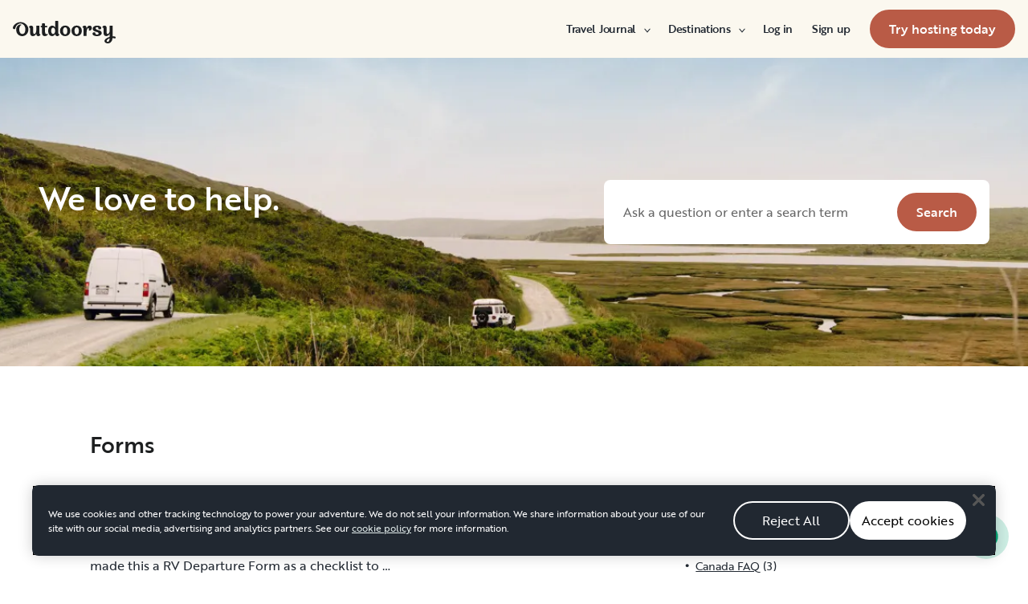

--- FILE ---
content_type: text/html; charset=utf-8
request_url: https://www.google.com/recaptcha/api2/aframe
body_size: 137
content:
<!DOCTYPE HTML><html><head><meta http-equiv="content-type" content="text/html; charset=UTF-8"></head><body><script nonce="G6jN4jU1FLm8j5fw8cs3jQ">/** Anti-fraud and anti-abuse applications only. See google.com/recaptcha */ try{var clients={'sodar':'https://pagead2.googlesyndication.com/pagead/sodar?'};window.addEventListener("message",function(a){try{if(a.source===window.parent){var b=JSON.parse(a.data);var c=clients[b['id']];if(c){var d=document.createElement('img');d.src=c+b['params']+'&rc='+(localStorage.getItem("rc::a")?sessionStorage.getItem("rc::b"):"");window.document.body.appendChild(d);sessionStorage.setItem("rc::e",parseInt(sessionStorage.getItem("rc::e")||0)+1);localStorage.setItem("rc::h",'1763797878368');}}}catch(b){}});window.parent.postMessage("_grecaptcha_ready", "*");}catch(b){}</script></body></html>

--- FILE ---
content_type: application/javascript; charset=UTF-8
request_url: https://www.outdoorsy.com/_next/static/chunks/schemaFilter.ce7a1bc4089b603f.js
body_size: 337
content:
"use strict";(self.webpackChunk_N_E=self.webpackChunk_N_E||[]).push([[37493],{18598:function(n,e,t){t.d(e,{n:function(){return i}});function i(n,e){var t,i;return"boolean"==typeof(null==e?void 0:e.enabled)?e.enabled:null===(i=null===(t=null==n?void 0:n.__default)||void 0===t?void 0:t.enabled)||void 0===i||i}},70527:function(n,e,t){t.r(e),t.d(e,{schemaFilter:function(){return o}});var i=t(7698),r=t(18598);function o(n,e){function t(t){var o=t.event.event;if(n&&o){var u=n[o];if((0,r.n)(n,u)){var a=function(n,e){if(!n||!Object.keys(n))return{};var t,i,r=n.integrations?Object.keys(n.integrations).filter(function(e){return!1===n.integrations[e]}):[],o=[];return(null!==(t=e.remotePlugins)&&void 0!==t?t:[]).forEach(function(n){r.forEach(function(e){n.creationName==e&&o.push(n.name)})}),(null!==(i=e.remotePlugins)&&void 0!==i?i:[]).reduce(function(n,e){return e.settings.subscriptions&&o.includes(e.name)&&e.settings.subscriptions.forEach(function(t){return n["".concat(e.name," ").concat(t.partnerAction)]=!1}),n},{})}(u,e);t.updateEvent("integrations",(0,i.pi)((0,i.pi)((0,i.pi)({},t.event.integrations),null==u?void 0:u.integrations),a))}else t.updateEvent("integrations",(0,i.pi)((0,i.pi)({},t.event.integrations),{All:!1,"Segment.io":!0}))}return t}return{name:"Schema Filter",version:"0.1.0",isLoaded:function(){return!0},load:function(){return Promise.resolve()},type:"before",page:t,alias:t,track:t,identify:t,group:t}}}}]);
//# sourceMappingURL=schemaFilter.ce7a1bc4089b603f.js.map

--- FILE ---
content_type: application/javascript; charset=UTF-8
request_url: https://www.outdoorsy.com/_next/static/chunks/23333.466593f08a223ec7.js
body_size: 634
content:
"use strict";(self.webpackChunk_N_E=self.webpackChunk_N_E||[]).push([[23333],{23333:function(e,t,s){s.r(t),s.d(t,{default:function(){return _}});var n=s(44610),i=s(67462),o=s(85893),a=s(67294),u=s(25617),c=s(84441),d=s(75068),l=s(14521),r=s(94877),m=s(29034),p=s(18927),f=s(9825),h=s(86896),v=s(68467),C=s(70032),g=s(36e3),E=({isAuthenticated:e,isOpen:t,isClosable:s,onLogin:u,onClose:c,signupFormProps:d})=>{let l=(0,h.Z)(),[r,m]=(0,a.useState)(!1),p=l.formatMessage({defaultMessage:"Join {company_name}",id:"Qp0+MY"},{company_name:"Outdoorsy"}),f=l.formatMessage({defaultMessage:"This is the start of something good.",id:"Q91niO"});return(0,a.useEffect)(()=>{e&&t&&c()},[e,t,c]),(0,o.jsx)(g.ZP,{size:g.Cg.medium,open:t,onClose:s?c:void 0,title:p,titleClass:"font-medium",subTitle:f,className:"!z-[1401]",children:(0,o.jsx)(v.k,{onLogin:u,signup:!0,didAcceptTerms:r,className:"pt-3",children:(0,o.jsx)(C.W,(0,i._)((0,n._)({},d),{onDidAcceptTerms:e=>m(e)}))})})},_=({isAutoPage:e})=>{let t=(0,u.I0)(),s=(0,u.v9)(l.Hz),[h,v]=(0,a.useState)(!1),[C,g]=(0,a.useState)(!0),_=(0,a.useCallback)(s=>t((0,r.EL)((0,i._)((0,n._)({},s),{signupSource:e?c.tM:void 0}))),[t,e]),k=(0,a.useCallback)(()=>{v(!1),document.dispatchEvent(new CustomEvent(d.Cn))},[]);return(0,a.useEffect)(()=>{h?document.dispatchEvent(new CustomEvent(d.oX)):document.dispatchEvent(new CustomEvent(d.Cn))},[h]),(0,a.useEffect)(()=>{(0,p.Hm)(p.Fx,k),(0,p.Hm)(p.Zd,e=>{var t,n;s.isAuthenticated||v(!0),g(null===(n=null==e?void 0:null===(t=e.detail)||void 0===t?void 0:t.closable)||void 0===n||n)})},[s.isAuthenticated,k]),(0,o.jsx)(E,{signupFormProps:{onSignup:_,error:s.error,reCaptchaToken:(0,m.T)()},isAuthenticated:s.isAuthenticated,isOpen:h,isClosable:C,onLogin:e=>{e.preventDefault(),(0,f.M)(0,C)},onClose:k})}}}]);
//# sourceMappingURL=23333.466593f08a223ec7.js.map

--- FILE ---
content_type: application/javascript; charset=UTF-8
request_url: https://beacon.riskified.com/?shop=https://www.outdoorsy.com&sid=e7495677-13d4-4f78-a111-b63241bb1fee
body_size: 14744
content:
function getYyRxId() {return "e7495677-13d4-4f78-a111-b63241bb1fee";}
function getYyRxId1() {return "https:\/\/www.outdoorsy.com";}
function getYyRxId2() {return "img.riskified.com";}
function getYyRxId3() {return "1763797871755";}
function getYyRxId4() {return "c.riskified.com";}
function getRiskxConfig() { return { trim_hash: false, pm: false }; }
var _0x9860=['cartId','^(.+)((\x5c?key=.+)|(%3Fkey%3D.+))$','console_js_heap_size_limit','memory','jsHeapSizeLimit','console_used_js_heap_size','console_total_js_heap_size','totalJSHeapSize','console_error','console\x20is\x20undefined','getBatteryJson','battery_error','level','charging','boolean','battery_level','battery_charging','chargingTime','dischargingTime','battery_charging_time','Infinity','battery_discharging_time','initial_cookie_state_','for\x20getting\x20the\x20stack\x20trace','stack','client_info_sent','client_info','onClientInfo','bind','rResult','pageId','buildImgUrl','file:','/img/','shouldFire','reset','setSid','init','getIncognitoData','incognito','productSub','opr','addons','userAgent','getOSData','platform','oscpu','createElement','canvas','getContext','experimental-webgl','getExtension','UNMASKED_VENDOR_WEBGL','UNMASKED_RENDERER_WEBGL','getParameter','vendor','renderer','webgl','resolution','devicePixelRatio','height','width','availHeight','availWidth','outerHeight','outerWidth','DateTimeFormat','locale','calendar','num_sys','cal','date_string','intl','connection','downlink','nav_lang','language','getPageLanguage','page_language_data','html','querySelector','lang','html.translated-rtl,html.translated-ltr,ya-tr-span','Content-Type','Access-Control-Allow-Origin','onreadystatechange','global','btoa','btoaSupported','shuffle','ABCDEFGHIJKLMNOPQRSTUVWXYZabcdefghijklmnopqrstuvwxyz0123456789+/=','charCodeAt','_keyStr','fromCharCode','p_measurements_callback','getEntries','resource','filter','timing','field_name','is_empty','querySelectorAll','input:-webkit-autofill','af_timestamp','DOMContentLoaded','object','host','https://','pd_url','/pd','pm_url','/af','image-l.gif','undefined','version','0.1','IPv4','complete','base_url','latency','aborted','removeVars','subscribe','page_ready','page_unload','skip','before_beacon','events','hasOwnProperty','length','call','addEventListener','attachEvent','floor','ceil','push','iqr','latencies','sort','ncmp','https:','location','?t=','getTime','random','&c=','RI22','doIt','cookieValue','&p=','getCartId','&o=','&rt=','onload','onerror','mean','latency_runs','load_img','lat_loaded','calc_latency','send_lat_event','defer','iterate','abort','min','running','timeout','finish','fireEvent','onpagehide','pagehide','addListener','unload','beforeunload','vars','lat','lat_err','div','getElementsByTagName','<!--[if\x20gt\x20IE\x20',']><i></i><![endif]-->','keys','prototype','propertyIsEnumerable','toString','valueOf','isPrototypeOf','constructor','function','Object.keys\x20called\x20on\x20a\x20non-object','forEach','rCookie','http','indexeddb','lastRskxRun','substr','page_id','split','charAt','substring','indexOf','protocol','match','cookie','get_value_from_cookie','renew_cookie','create_expiration_date',';\x20expires=','localStorage','parse','getItem','is_valid_cookie','setItem','validate_cookie_value_from_storage','value','includes','expiration_date','date_diff_in_days','UTC','getMonth','getDate','setDate','toUTCString','from_http_cookie','LOCAL','from_local_storage','from_session_storage','initialState','getCookieFromAllStorages','setCookieInstanceInAllLocation','getCookieCandidates','filterOnlyValidCandidates','chooseCookieValue','COOKIE_NAME','generateCookieId','setCookie','=;expires=','sessionStorage','removeItem','cleanHttpCookie','cleanSessionCookie','cleanLocalCookie','merchantBlacklisted','enoughTimeBetweenCalls','LAST_ACTIVATION_COOKIE_NAME','RUN_COOKIE_NAME','MIN_ACTIVATIONS_INTERVAL_MINUTES','MERCHANT_BLACKLIST_REGEX','IDLE_PAGES_COUNT','sentCount','firstPwd','field_type','firstEmail','is_email','firstPan','is_pan','senderHandle','eventsQueue','postRequest','paste','target','name','nodeName','type','stringify','isTrusted','password','test','clipboardData','getData','text/plain','lastBlurTimestamp','lastFocusTimestamp','focus','blur','Msxml2.XMLHTTP','Msxml3.XMLHTTP','createXMLHTTPObject','XMLHttpFactories','open','POST','setRequestHeader','Access-Control-Allow-Headers','readyState','status','send','readCookie','toLocaleString','Object.keys\x20called\x20on\x20non-object','map','\x20this\x20is\x20null\x20or\x20not\x20defined','\x20is\x20not\x20a\x20function','get_url_string_from_object','join','build_payload','obfuscate','riskified_cookie','sendRequestPOST','client_infos_url','p_measurements','shop','batteryData','getBattery','then','trim_hash','hash=','[&?]?hash=[^&?\x5cn\x5ct\x5cr]*','string','trim','true','false','isArray','replace','%+([^%]*)$','incognitoData','safari','chrome_quota','service_worker_undefined','serviceWorker','is_brave','brave','close','indexedDB','deleteDatabase','onupgradeneeded','result','createObjectStore','put','error','message','webkitTemporaryStorage','queryUsageAndQuota','getHref','current_page','getReferrer','referrer','buildClientInfo','cart','getTimezoneOffset','ontouchstart','maxTouchPoints','colorDepth','generatePageId','title','getInitialCookieState','getBrowserData','getGpu','getResolutions','getTimeLocale','getNavigatorData','getChromeKeys','chr_keys'];(function(_0x1319f7,_0x41d8a2){var _0x4f0a43=function(_0x187df9){while(--_0x187df9){_0x1319f7['push'](_0x1319f7['shift']());}};_0x4f0a43(++_0x41d8a2);}(_0x9860,0x1c9));var _0x0986=function(_0x14add3,_0x13ce8d){_0x14add3=_0x14add3-0x0;var _0x4a174f=_0x9860[_0x14add3];return _0x4a174f;};_0x0986('0x0')!=typeof RISKX&&(RISKX={}),RISKX[_0x0986('0x1')]='c.riskified.com',RISKX['client_infos_url']=_0x0986('0x2')+getYyRxId4()+'/v2/client_infos',RISKX[_0x0986('0x3')]=_0x0986('0x2')+getYyRxId4()+_0x0986('0x4'),RISKX[_0x0986('0x5')]=_0x0986('0x2')+getYyRxId4()+'/pm',RISKX['af_url']='https://'+getYyRxId4()+_0x0986('0x6'),R_BOOMR_start=new Date()['getTime'](),MEASUREMENTS=0x5,function(_0x587f78){var _0x1d7bc7=_0x0986('0x7'),_0x59d0bf=0x3e8;_0x0986('0x8')==typeof R_BOOMR&&(R_BOOMR={}),R_BOOMR[_0x0986('0x9')]||(R_BOOMR[_0x0986('0x9')]=_0x0986('0xa'),R_BOOMR={'t_start':R_BOOMR_start,'t_end':null,'base_url':'','timeout':0x3a98,'latency_runs':MEASUREMENTS,'user_ip':_0x0986('0xb'),'latencies':[],'latency':null,'aborted':!0x1,'complete':!0x1,'running':!0x1,'events':{'page_ready':[],'page_unload':[],'before_beacon':[]},'vars':{},'init':function(_0x4ddb55){return this[_0x0986('0xc')]?this:(this['base_url']=_0x4ddb55,this[_0x0986('0xd')]&&(this['latencies']=[],this[_0x0986('0xe')]=null,this[_0x0986('0xc')]=!0x1,this[_0x0986('0xf')]=!0x1,this[_0x0986('0x10')](),this[_0x0986('0x11')]('page_ready',this['start_lat_measurement'],null,this),this[_0x0986('0x11')](_0x0986('0x12'),RISKX[_0x0986('0x12')]),this[_0x0986('0x11')](_0x0986('0x13'),this[_0x0986('0x14')],null,this),this[_0x0986('0x11')](_0x0986('0x15'),RISKX[_0x0986('0x15')])),this);},'fireEvent':function(_0x202620,_0x41377f){var _0x3be7a9,_0x406a80,_0x4ef048;if(!this[_0x0986('0x16')][_0x0986('0x17')](_0x202620))return!0x1;for(_0x4ef048=this[_0x0986('0x16')][_0x202620],_0x3be7a9=0x0;_0x3be7a9<_0x4ef048[_0x0986('0x18')];_0x3be7a9++)(_0x406a80=_0x4ef048[_0x3be7a9])[0x0][_0x0986('0x19')](_0x406a80[0x2],_0x41377f,_0x406a80[0x1]);return!0x0;},'addListener':function(_0x1067df,_0x47bc22,_0x596fea){_0x1067df[_0x0986('0x1a')]?_0x1067df[_0x0986('0x1a')](_0x47bc22,_0x596fea,!0x1):_0x1067df[_0x0986('0x1b')]&&_0x1067df[_0x0986('0x1b')]('on'+_0x47bc22,_0x596fea);},'ncmp':function(_0x16cc03,_0x2a1e67){return _0x16cc03-_0x2a1e67;},'iqr':function(_0x1697ed){var _0x4fe8db,_0x29a651,_0x2672a1,_0x19bc84,_0x15cb10=_0x1697ed[_0x0986('0x18')]-0x1,_0x4505de=[];for(_0x4fe8db=(_0x1697ed[Math[_0x0986('0x1c')](0.25*_0x15cb10)]+_0x1697ed[Math[_0x0986('0x1d')](0.25*_0x15cb10)])/0x2,_0x2672a1=1.5*((_0x29a651=(_0x1697ed[Math[_0x0986('0x1c')](0.75*_0x15cb10)]+_0x1697ed[Math[_0x0986('0x1d')](0.75*_0x15cb10)])/0x2)-_0x4fe8db),_0x15cb10++,_0x19bc84=0x0;_0x19bc84<_0x15cb10&&_0x1697ed[_0x19bc84]<_0x29a651+_0x2672a1;_0x19bc84++)_0x1697ed[_0x19bc84]>_0x4fe8db-_0x2672a1&&_0x4505de[_0x0986('0x1e')](_0x1697ed[_0x19bc84]);return _0x4505de;},'calc_latency':function(){var _0x1620b4,_0x31b9c4,_0x522ad2,_0x94b3d5,_0x205643,_0x33b840;for(_0x31b9c4=(_0x33b840=this[_0x0986('0x1f')](this[_0x0986('0x20')][_0x0986('0x21')](this[_0x0986('0x22')])))[_0x0986('0x18')],_0x522ad2=_0x33b840[0x1],_0x1620b4=0x1;_0x1620b4<_0x31b9c4;_0x1620b4++)_0x33b840[_0x1620b4]<_0x522ad2&&(_0x522ad2=_0x33b840[_0x1620b4]),_0x205643+=_0x33b840[_0x1620b4];return _0x31b9c4--,_0x94b3d5=Math['round'](_0x205643/_0x31b9c4),void 0x0===_0x522ad2&&(this[_0x0986('0x20')]=this[_0x0986('0x20')][_0x0986('0x21')](this[_0x0986('0x22')]),_0x522ad2=this[_0x0986('0x20')][0x0]),{'min':_0x522ad2,'mean':_0x94b3d5};},'load_img':function(_0x11ed3f,_0x3cc350){var _0x1ce0ce=this[_0x0986('0xd')]+_0x1d7bc7;_0x0986('0x23')===_0x587f78[_0x0986('0x24')]['protocol']&&(_0x1ce0ce='https://img.riskified.com/img/image-l.gif'),_0x1ce0ce=_0x1ce0ce+_0x0986('0x25')+new Date()[_0x0986('0x26')]()+Math[_0x0986('0x27')]()+_0x0986('0x28')+window[_0x0986('0x29')][_0x0986('0x2a')]()[_0x0986('0x2b')]+_0x0986('0x2c')+window[_0x0986('0x29')]['generatePageId']()+'&a='+RISKX[_0x0986('0x2d')]()+_0x0986('0x2e')+getYyRxId1()+_0x0986('0x2f')+getYyRxId3();var _0x2e4a5d=0x0,_0x3fc433=0x0,_0x455a3f=new Image(),_0x3843a0=this;_0x1ce0ce=encodeURI(_0x1ce0ce),_0x455a3f[_0x0986('0x30')]=function(){this['onload']=this['onerror']=null,_0x455a3f=null,clearTimeout(_0x2e4a5d),_0x3cc350&&_0x3cc350['call'](_0x3843a0,_0x3fc433,_0x11ed3f,!0x0),_0x3843a0=_0x3cc350=null;},_0x455a3f[_0x0986('0x31')]=function(){this[_0x0986('0x30')]=this['onerror']=null,_0x455a3f=null,clearTimeout(_0x2e4a5d),_0x3cc350&&_0x3cc350['call'](_0x3843a0,_0x3fc433,_0x11ed3f,!0x1),_0x3843a0=_0x3cc350=null;},_0x2e4a5d=setTimeout(function(){_0x3cc350&&_0x3cc350[_0x0986('0x19')](_0x3843a0,_0x3fc433,_0x11ed3f,null);},_0x59d0bf+Math['min'](0x190,this[_0x0986('0xe')]?this[_0x0986('0xe')][_0x0986('0x32')]:0x190)),_0x3fc433=new Date()[_0x0986('0x26')](),_0x455a3f['src']=_0x1ce0ce;},'iterate':function(){if(this['aborted'])return!0x1;this[_0x0986('0x33')]&&this[_0x0986('0x34')](this['latency_runs']--,this[_0x0986('0x35')]);},'defer':function(_0x16f2bc){var _0x14f033=this;return setTimeout(function(){_0x16f2bc[_0x0986('0x19')](_0x14f033),_0x14f033=null;},0xa);},'lat_loaded':function(_0x52f375,_0x20514d,_0x3667ac){if(_0x20514d===this[_0x0986('0x33')]+0x1)if(null!==_0x3667ac){var _0x49c5b4=new Date()[_0x0986('0x26')]()-_0x52f375;this['latencies'][_0x0986('0x1e')](_0x49c5b4),0x0===this[_0x0986('0x33')]&&(this[_0x0986('0xe')]=this[_0x0986('0x36')](),this[_0x0986('0x37')]()),this[_0x0986('0x38')](this[_0x0986('0x39')]);}else this[_0x0986('0x3a')]();},'finish':function(){this['latency']||(this[_0x0986('0xe')]=this['calc_latency']()),this[_0x0986('0x37')](),this['running']=!0x1;},'send_lat_event':function(){lat_values={'lat':this[_0x0986('0xe')][_0x0986('0x3b')],'lat_err':parseFloat(this[_0x0986('0xe')]['stderr'],0xa)},this[_0x0986('0xc')]=!0x0,this['fireEvent']('before_beacon',lat_values);},'start_lat_measurement':function(){var _0x116d0d=this;return this[_0x0986('0x3c')]||this['complete']||(this[_0x0986('0x3c')]=!0x0,setTimeout(function(){_0x116d0d[_0x0986('0x3a')]();},this[_0x0986('0x3d')]),this['defer'](this[_0x0986('0x39')])),this;},'abort':function(){return this[_0x0986('0xf')]=!0x0,this[_0x0986('0x3c')]&&this[_0x0986('0x3e')](),this;},'skip':function(){return this[_0x0986('0x3a')](),this[_0x0986('0xc')]||(this[_0x0986('0xc')]=!0x0,this[_0x0986('0x3f')](_0x0986('0x15'),this['vars'])),this;},'page_ready':function(){return this['fireEvent'](_0x0986('0x12')),this;},'subscribe':function(_0x19ed2a,_0x1f12e2,_0x26995c,_0x65d48e){var _0xef4da2,_0x2dd5b8,_0x431068;for(_0x431068=this['events'][_0x19ed2a],_0xef4da2=0x0;_0xef4da2<_0x431068[_0x0986('0x18')];_0xef4da2++)if((_0x2dd5b8=_0x431068[_0xef4da2])[0x0]===_0x1f12e2&&_0x2dd5b8[0x1]===_0x26995c&&_0x2dd5b8[0x2]===_0x65d48e)return this;if(_0x431068[_0x0986('0x1e')]([_0x1f12e2,_0x26995c||{},_0x65d48e||null]),'page_unload'===_0x19ed2a){var _0x41fc0d=function(){_0x1f12e2&&_0x1f12e2['call'](_0x65d48e,null,_0x26995c),_0x1f12e2=_0x65d48e=_0x26995c=null;};_0x0986('0x40')in _0x587f78?this['addListener'](_0x587f78,_0x0986('0x41'),_0x41fc0d):(this[_0x0986('0x42')](_0x587f78,_0x0986('0x43'),_0x41fc0d),this['addListener'](_0x587f78,_0x0986('0x44'),_0x41fc0d));}return this;},'removeVars':function(){return delete this[_0x0986('0x45')][_0x0986('0x46')],delete this[_0x0986('0x45')][_0x0986('0x47')],this;},'reset':function(){this[_0x0986('0x20')]=[],this['latency']=null,this[_0x0986('0xf')]=!0x1,this[_0x0986('0xc')]=!0x1,this[_0x0986('0x3c')]=!0x1,this['latency_runs']=MEASUREMENTS;}});}(window),_0x0986('0x8')==typeof DEBUG&&(DEBUG=!0x0);var ie=function(){for(var _0x5851e1=0x3,_0x3b09f7=document['createElement'](_0x0986('0x48')),_0x272154=_0x3b09f7[_0x0986('0x49')]('i');_0x3b09f7['innerHTML']=_0x0986('0x4a')+ ++_0x5851e1+_0x0986('0x4b'),_0x272154[0x0];);return 0x4<_0x5851e1?_0x5851e1:void 0x0;}();ie<0x9&&(Object['keys']=Object[_0x0986('0x4c')]||function(){var _0x3ce6d7=Object[_0x0986('0x4d')][_0x0986('0x17')],_0x4297a1=!{'toString':null}[_0x0986('0x4e')]('toString'),_0x328b27=[_0x0986('0x4f'),'toLocaleString',_0x0986('0x50'),_0x0986('0x17'),_0x0986('0x51'),'propertyIsEnumerable',_0x0986('0x52')],_0x3f84ec=_0x328b27[_0x0986('0x18')];return function(_0x3b1363){if(_0x0986('0x0')!=typeof _0x3b1363&&_0x0986('0x53')!=typeof _0x3b1363||null===_0x3b1363)throw new TypeError(_0x0986('0x54'));var _0x8001ca=[];for(var _0x52f1e4 in _0x3b1363)_0x3ce6d7[_0x0986('0x19')](_0x3b1363,_0x52f1e4)&&_0x8001ca[_0x0986('0x1e')](_0x52f1e4);if(_0x4297a1)for(var _0x45f409=0x0;_0x45f409<_0x3f84ec;_0x45f409++)_0x3ce6d7[_0x0986('0x19')](_0x3b1363,_0x328b27[_0x45f409])&&_0x8001ca[_0x0986('0x1e')](_0x328b27[_0x45f409]);return _0x8001ca;};}(),Array[_0x0986('0x4d')][_0x0986('0x55')]||(Array[_0x0986('0x4d')][_0x0986('0x55')]=function(_0x2da97c,_0x50657c){'use strict';var _0x70c0df,_0x146ac5;for(_0x70c0df=0x0,_0x146ac5=this['length'];_0x70c0df<_0x146ac5;++_0x70c0df)_0x70c0df in this&&_0x2da97c[_0x0986('0x19')](_0x50657c,this[_0x70c0df],_0x70c0df,this);}));var RI22={'COOKIE_NAME':_0x0986('0x56'),'HTTP':_0x0986('0x57'),'LOCAL':'local','SESSION':'session','INDEXED_DB':_0x0986('0x58'),'IDLE_PAGES_COUNT':0x0,'RUN_COOKIE_NAME':'rskxRunCookie','MERCHANT_BLACKLIST_REGEX':null,'MIN_ACTIVATIONS_INTERVAL_MINUTES':null,'LAST_ACTIVATION_COOKIE_NAME':_0x0986('0x59'),'page_id':null,'generateCookieId':function(){'use strict';return Math['random']()['toString'](0x24)['substr'](0x2,0xf)+Math['random']()[_0x0986('0x4f')](0x24)[_0x0986('0x5a')](0x2,0xf)+new Date()['getTime']()['toString'](0x24);},'generatePageId':function(){'use strict';return null==RI22[_0x0986('0x5b')]&&(RI22[_0x0986('0x5b')]=Math[_0x0986('0x27')]()[_0x0986('0x4f')](0x24)[_0x0986('0x5a')](0x3,0x6)),RI22[_0x0986('0x5b')];},'get_value_from_cookie':function(_0xdd4870,_0x4d8090){'use strict';if('string'==typeof _0x4d8090){var _0x532b99,_0x1901ff,_0x4990c5=_0xdd4870+'=',_0x30a2e3=_0x4d8090[_0x0986('0x5c')](/[;&]/);for(_0x532b99=0x0;_0x532b99<_0x30a2e3[_0x0986('0x18')];_0x532b99+=0x1){for(_0x1901ff=_0x30a2e3[_0x532b99];'\x20'===_0x1901ff[_0x0986('0x5d')](0x0);)_0x1901ff=_0x1901ff[_0x0986('0x5e')](0x1,_0x1901ff[_0x0986('0x18')]);if(0x0===_0x1901ff[_0x0986('0x5f')](_0x4990c5))return _0x1901ff[_0x0986('0x5e')](_0x4990c5[_0x0986('0x18')],_0x1901ff[_0x0986('0x18')]);}}},'root_from_domain':function(_0x2e6111){if('file:'==document[_0x0986('0x24')][_0x0986('0x60')])return'';var _0x327df7=_0x2e6111[_0x0986('0x61')](/^https?\:\/\/([^\/?#]+)(?:[\/?#]|$)/i)[0x1][_0x0986('0x5c')](':')[0x0];if(function(_0x25feac){var _0x3128fd=_0x25feac[_0x0986('0x5c')]('.'),_0x42d5ec=!0x0;if(0x4===_0x3128fd[_0x0986('0x18')]){for(var _0x75dcac=0x0;_0x75dcac<0x4;_0x75dcac++)if(isNaN(parseInt(_0x3128fd[_0x75dcac]))||parseInt(_0x3128fd[_0x75dcac],0xa)<0x0||0xff<parseInt(_0x3128fd[_0x75dcac],0xa)){_0x42d5ec=!0x1;break;}}else _0x42d5ec=!0x1;return _0x42d5ec;}(_0x327df7))return _0x327df7;var _0xdb4b5f=_0x327df7[_0x0986('0x5c')]('.');return _0xdb4b5f=_0xdb4b5f[_0xdb4b5f[_0x0986('0x18')]-0x2]+'.'+_0xdb4b5f[_0xdb4b5f[_0x0986('0x18')]-0x1];},'from_http_cookie':function(_0x3d97aa,_0x470234){'use strict';if(void 0x0!==_0x470234)return document[_0x0986('0x62')]=_0x3d97aa+'=;\x20expires=Mon,\x2020\x20Sep\x202010\x2000:00:00\x20UTC;\x20path=/',this['renew_cookie'](_0x3d97aa,_0x470234),_0x470234;var _0x44802c=this[_0x0986('0x63')](_0x3d97aa,document[_0x0986('0x62')]);return void 0x0!==_0x44802c&&this[_0x0986('0x64')](_0x3d97aa,_0x44802c),_0x44802c;},'renew_cookie':function(_0x375778,_0x58c8ba){var _0x423d66=this['root_from_domain'](window[_0x0986('0x24')][_0x0986('0x60')]+'//'+window[_0x0986('0x24')]['hostname']),_0x58e2ba=this[_0x0986('0x65')]();document[_0x0986('0x62')]=_0x375778+'='+_0x58c8ba+_0x0986('0x66')+_0x58e2ba+';\x20path=/;\x20domain='+_0x423d66;},'from_local_storage':function(_0x40a321,_0x5553af){'use strict';try{var _0x56c68f=window[_0x0986('0x67')];if(_0x56c68f){if(void 0x0===_0x5553af){_0x3797fa=JSON[_0x0986('0x68')](_0x56c68f[_0x0986('0x69')](_0x40a321));return this[_0x0986('0x6a')](_0x3797fa);}var _0x3797fa={'value':_0x5553af,'expiration_date':this['create_expiration_date']()};_0x56c68f[_0x0986('0x6b')](_0x40a321,JSON['stringify'](_0x3797fa));}}catch(_0x422a5a){}},'is_valid_cookie':function(_0x24d632){if(!0x0===this[_0x0986('0x6c')](_0x24d632)&&!0x0===this['validate_cookie_expiration'](_0x24d632))return _0x24d632[_0x0986('0x6d')];},'validate_cookie_value_from_storage':function(_0x82364f){if(void 0x0===_0x82364f)return!0x1;var _0x1dfc32=_0x82364f[_0x0986('0x6d')];return void 0x0!==_0x1dfc32&&!_0x1dfc32['includes']('{')&&!_0x1dfc32[_0x0986('0x6e')]('value');},'validate_cookie_expiration':function(_0x5754f0){try{if(void 0x0===_0x5754f0||void 0x0===_0x5754f0[_0x0986('0x6f')])return!0x1;var _0x1ec8ad=new Date(_0x5754f0[_0x0986('0x6f')]),_0x30fe4c=new Date(),_0x38b92f=this[_0x0986('0x70')](_0x30fe4c,_0x1ec8ad);return _0x38b92f<=0x16d&&0x0<_0x38b92f;}catch(_0x3a575a){return!0x1;}},'date_diff_in_days':function(_0x2375f1,_0x3b49c9){var _0x38db78=Date[_0x0986('0x71')](_0x2375f1['getFullYear'](),_0x2375f1['getMonth'](),_0x2375f1['getDate']()),_0x57b175=Date['UTC'](_0x3b49c9['getFullYear'](),_0x3b49c9[_0x0986('0x72')](),_0x3b49c9[_0x0986('0x73')]());return Math['floor']((_0x57b175-_0x38db78)/0x5265c00);},'create_expiration_date':function(){var _0x1edd5b=new Date();return _0x1edd5b[_0x0986('0x74')](_0x1edd5b[_0x0986('0x73')]()+0x2da),_0x1edd5b[_0x0986('0x75')]();},'from_session_storage':function(_0x308570,_0x295205){'use strict';try{var _0x1f20de=window['sessionStorage'];if(_0x1f20de){if(void 0x0===_0x295205)return _0x1f20de[_0x0986('0x69')](_0x308570);_0x1f20de[_0x0986('0x6b')](_0x308570,_0x295205);}}catch(_0x21e975){}},'getHost':function(){'use strict';return window[_0x0986('0x24')]['host']['replace'](/:\d+/,'');},'from_indexed_db':function(_0x41acb7,_0x143a5a){},'getCookieCandidates':function(_0x3b2bc7){'use strict';var _0x1962b4={};return _0x1962b4[this['HTTP']]=this[_0x0986('0x76')](_0x3b2bc7),_0x1962b4[this[_0x0986('0x77')]]=this[_0x0986('0x78')](_0x3b2bc7),_0x1962b4[this['SESSION']]=this[_0x0986('0x79')](_0x3b2bc7),_0x1962b4[this['INDEXED_DB']]=this['from_indexed_db'](_0x3b2bc7),_0x1962b4;},'chooseCookieValue':function(_0x455538,_0x480cbd){'use strict';var _0x34b1da,_0x3df5ee={};return _0x34b1da=Object[_0x0986('0x4c')](_0x455538)[_0x0986('0x18')],_0x3df5ee['cookieValue']=_0x480cbd,_0x3df5ee[_0x0986('0x7a')]=['none'],0x0!==_0x34b1da&&(_0x3df5ee[_0x0986('0x2b')]=Object['keys'](_0x455538)[0x0],_0x3df5ee['initialState']=_0x455538[_0x3df5ee['cookieValue']]),_0x3df5ee;},'filterOnlyValidCandidates':function(_0x5d5973){'use strict';var _0x37ead7={};return Object[_0x0986('0x4c')](_0x5d5973)['forEach'](function(_0x7d2ceb){void 0x0!==_0x5d5973[_0x7d2ceb]&&null!==_0x5d5973[_0x7d2ceb]&&''!==_0x5d5973[_0x7d2ceb]&&(void 0x0===_0x37ead7[_0x5d5973[_0x7d2ceb]]&&(_0x37ead7[_0x5d5973[_0x7d2ceb]]=[]),_0x37ead7[_0x5d5973[_0x7d2ceb]]['push'](_0x7d2ceb));}),_0x37ead7;},'setCookieInstanceInAllLocation':function(_0x3f8563,_0x1e8ce8){'use strict';this['from_http_cookie'](_0x3f8563,_0x1e8ce8),this[_0x0986('0x78')](_0x3f8563,_0x1e8ce8),this['from_session_storage'](_0x3f8563,_0x1e8ce8),this['from_indexed_db'](_0x3f8563,_0x1e8ce8);},'setCookie':function(_0xaeb16,_0x1538a0){'use strict';var _0x20f2b0,_0x2770f3;return _0x2770f3=(_0x20f2b0=this[_0x0986('0x7b')](_0xaeb16,_0x1538a0))[_0x0986('0x2b')],this[_0x0986('0x7c')](_0xaeb16,_0x2770f3),_0x20f2b0;},'getCookieFromAllStorages':function(_0x11e64c,_0x211a5f){var _0x31fd65,_0x19ff6c;return _0x31fd65=this[_0x0986('0x7d')](_0x11e64c),_0x19ff6c=this[_0x0986('0x7e')](_0x31fd65),this[_0x0986('0x7f')](_0x19ff6c,_0x211a5f);},'doIt':function(_0x52d3dd,_0xe31089){'use strict';return void 0x0===_0x52d3dd&&(_0x52d3dd=this[_0x0986('0x80')]),void 0x0===_0xe31089&&(_0xe31089=this[_0x0986('0x81')]()),this[_0x0986('0x82')](_0x52d3dd,_0xe31089);},'cleanHttpCookie':function(_0x574f29){'use strict';var _0x2aa2fa=new Date();_0x2aa2fa[_0x0986('0x74')](_0x2aa2fa[_0x0986('0x73')]()-0x1),document[_0x0986('0x62')]=_0x574f29+_0x0986('0x83')+_0x2aa2fa;},'cleanSessionCookie':function(_0x2ca578){'use strict';var _0x80aae0=window[_0x0986('0x84')];try{_0x80aae0&&_0x80aae0['removeItem'](_0x2ca578);}catch(_0x5b8943){}},'cleanLocalCookie':function(_0x29cdd4){'use strict';var _0x1076ef=window[_0x0986('0x67')];try{_0x1076ef&&_0x1076ef[_0x0986('0x85')](_0x29cdd4);}catch(_0x2d5223){}},'cleanAllCookieInstances':function(_0x36ec25){'use strict';this[_0x0986('0x86')](_0x36ec25),this[_0x0986('0x87')](_0x36ec25),this[_0x0986('0x88')](_0x36ec25);},'shouldFire':function(_0x1a8b81){'use strict';if(!this[_0x0986('0x89')](_0x1a8b81)&&this['activePage']()&&this[_0x0986('0x8a')]())return this[_0x0986('0x7c')](this[_0x0986('0x8b')],new Date()[_0x0986('0x26')]()),this[_0x0986('0x7c')](this[_0x0986('0x8c')],0x0),!0x0;},'enoughTimeBetweenCalls':function(){'use strict';var _0x15ebff,_0x1cd625=this[_0x0986('0x8b')];if(!this[_0x0986('0x8d')])return!0x0;try{_0x15ebff=this[_0x0986('0x7b')](_0x1cd625,0x0)[_0x0986('0x2b')];}catch(_0x181ee5){return!0x0;}return!((new Date()[_0x0986('0x26')]()-_0x15ebff)/0x3e8/0x3c<this[_0x0986('0x8d')]);},'merchantBlacklisted':function(_0x53439b){'use strict';return this[_0x0986('0x8e')]&&_0x53439b&&_0x53439b[_0x0986('0x61')](this[_0x0986('0x8e')]);},'activePage':function(){'use strict';var _0x16310d,_0x40904e=void 0x0,_0x4fd2b7=this['RUN_COOKIE_NAME'];if(this[_0x0986('0x8f')]<=0x0)return!0x0;try{_0x16310d=this[_0x0986('0x7b')](_0x4fd2b7,0x0),_0x40904e=parseInt(_0x16310d[_0x0986('0x2b')]);}catch(_0x2ec71){return!0x0;}return!(_0x40904e<this[_0x0986('0x8f')])||(this[_0x0986('0x7c')](_0x4fd2b7,_0x40904e+0x1),!0x1);}};if(function(){var _0x76ef06={'firstPan':!0x0,'firstEmail':!0x0,'firstPwd':!0x0,'sentCount':0x0,'eventsQueue':[]},_0x155490={'lastBlurTimestamp':null,'lastFocusTimestamp':null},_0x2d5d89=function(){return+new Date();},_0x361d51=function(_0x44e668){_0x2353c3(_0x44e668)?(_0x422864(_0x44e668),_0x1a7da3()):_0xbd1a6d()?_0x5b1ea9():_0x422864(_0x44e668);},_0x422864=function(_0x4c1750){_0x76ef06['eventsQueue'][_0x0986('0x1e')](_0x4c1750);},_0x2353c3=function(_0x59281f){return 0x0===_0x76ef06[_0x0986('0x90')]||(_0xa3c2b8=_0x59281f,_0x76ef06[_0x0986('0x91')]&&'password'===_0xa3c2b8[_0x0986('0x92')])||(_0x514a74=_0x59281f,_0x76ef06[_0x0986('0x93')]&&_0x514a74[_0x0986('0x94')])||(_0x3b9b74=_0x59281f,_0x76ef06[_0x0986('0x95')]&&_0x3b9b74[_0x0986('0x96')]);var _0x3b9b74,_0x514a74,_0xa3c2b8;},_0x5e6659=function(_0x4576bb){var _0x3d07cb,_0xef2f87=null;if(typeof getYyRxId1==typeof Function){var _0x3b4b4b=getYyRxId1();null!=_0x3b4b4b&&(_0xef2f87=_0x3b4b4b);}try{_0x3d07cb={'cart_token':RISKX[_0x0986('0x2d')](),'shop':_0xef2f87,'page_id':RI22[_0x0986('0x5b')],'href':RISKX['getHref'](),'events':_0x4576bb},_0x3d07cb=RISKX_SHUFFLE['obfuscate'](_0x3d07cb);}catch(_0x5f215e){_0x3d07cb=null;}return{'riskified_cookie':RI22[_0x0986('0x2a')]()[_0x0986('0x2b')],'error':null==_0x3d07cb,'payload':_0x3d07cb};},_0xbd1a6d=function(){return 0x19<=_0x76ef06['sentCount'];},_0x5b1ea9=function(){_0x76ef06[_0x0986('0x97')]&&clearInterval(_0x76ef06[_0x0986('0x97')]);},_0xa5bdca=function(_0x198eda){for(var _0x2f85ce=!0x1,_0x441021=!0x1,_0x59e27c=!0x1,_0x5281da=0x0;_0x5281da<_0x198eda[_0x0986('0x18')];_0x5281da++){var _0x40a2bf=_0x198eda[_0x5281da];_0x59e27c=_0x59e27c||_0x40a2bf[_0x0986('0x96')],_0x441021=_0x441021||_0x40a2bf[_0x0986('0x94')],_0x2f85ce=_0x2f85ce||'password'===_0x40a2bf[_0x0986('0x92')];}_0x2f85ce&&(_0x76ef06[_0x0986('0x91')]=!0x1),_0x59e27c&&(_0x76ef06[_0x0986('0x95')]=!0x1),_0x441021&&(_0x76ef06[_0x0986('0x93')]=!0x1),_0x76ef06[_0x0986('0x90')]+=_0x198eda[_0x0986('0x18')];},_0x1a7da3=function(){try{if(_0x76ef06[_0x0986('0x98')]['length']<=0x0)return;var _0x4c3d95=_0x7e4d04(_0x76ef06[_0x0986('0x98')]);_0x76ef06[_0x0986('0x98')]=[],function(_0x3e3337){_0xa5bdca(_0x3e3337);var _0x130c30=_0x5e6659(_0x3e3337);RISKX_REQUEST_SENDER[_0x0986('0x99')](RISKX[_0x0986('0x3')],_0x130c30,null);}(_0x4c3d95);}catch(_0x359ae0){}},_0x7e4d04=function(_0x3a3564){for(var _0x538f6a=[],_0x52aa28=0x0;_0x52aa28<_0x3a3564['length'];_0x52aa28++)_0x538f6a['push'](_0x3a3564[_0x52aa28]);return _0x538f6a;};try{_0x76ef06[_0x0986('0x97')]=setInterval(_0x1a7da3,0xbb8),document[_0x0986('0x1a')](_0x0986('0x9a'),function(_0x4b827e){try{var _0x542a3c=''!==_0x4b827e[_0x0986('0x9b')]['name']?_0x4b827e[_0x0986('0x9b')][_0x0986('0x9c')]:''!==_0x4b827e['target']['id']?_0x4b827e[_0x0986('0x9b')]['id']:_0x4b827e[_0x0986('0x9b')][_0x0986('0x9d')],_0x20df20=_0x4b827e[_0x0986('0x9b')][_0x0986('0x9e')],_0x140e45={'field_name':_0x542a3c,'field_type':_0x20df20='string'==typeof _0x20df20?_0x20df20:JSON[_0x0986('0x9f')](_0x20df20),'is_trusted':_0x4b827e[_0x0986('0xa0')],'is_pan':_0x0986('0xa1')!==_0x4b827e[_0x0986('0x9b')][_0x0986('0x9e')]?/^[\-0-9]{13,23}$/[_0x0986('0xa2')](_0x4b827e[_0x0986('0xa3')][_0x0986('0xa4')](_0x0986('0xa5'))):null,'is_email':_0x0986('0xa1')!==_0x4b827e[_0x0986('0x9b')][_0x0986('0x9e')]?/[a-zA-Z0-9!#$%&'*+\/=?^_`{|}~-]+(?:\.[a-zA-Z0-9!#$%&'*+\/=?^_`{|}~-]+)*@(?:[a-zA-Z0-9](?:[a-zA-Z0-9-]*[a-zA-Z0-9])?\.)+[a-zA-Z0-9](?:[a-zA-Z0-9-]*[a-zA-Z0-9])?/[_0x0986('0xa2')](_0x4b827e['clipboardData']['getData']('text/plain')):null,'timestamp':_0x2d5d89(),'last_blur_timestamp':_0x155490[_0x0986('0xa6')],'last_focus_timestamp':_0x155490[_0x0986('0xa7')]};_0x361d51(_0x140e45),_0x155490['lastBlurTimestamp']=null,_0x155490[_0x0986('0xa7')]=null;}catch(_0x2cfecb){}}),window[_0x0986('0x1a')](_0x0986('0xa8'),function(_0x593d4e){_0x155490['lastFocusTimestamp']=_0x2d5d89();},!0x1),window[_0x0986('0x1a')](_0x0986('0xa9'),function(_0x166bb0){_0x155490[_0x0986('0xa6')]=_0x2d5d89();},!0x1);}catch(_0x254842){}}(),_0x0986('0x0')!=typeof RISKX)var RISKX={};RISKX['XMLHttpFactories']=[function(){'use strict';return new XDomainRequest();},function(){'use strict';return new XMLHttpRequest();},function(){'use strict';return new ActiveXObject(_0x0986('0xaa'));},function(){'use strict';return new ActiveXObject(_0x0986('0xab'));},function(){'use strict';return new ActiveXObject('Microsoft.XMLHTTP');}],RISKX[_0x0986('0xac')]=function(){'use strict';var _0x801d7b,_0x429b34=!0x1;for(_0x801d7b=0x0;_0x801d7b<RISKX[_0x0986('0xad')][_0x0986('0x18')];_0x801d7b+=0x1){try{_0x429b34=RISKX[_0x0986('0xad')][_0x801d7b]();}catch(_0xabc477){continue;}break;}return _0x429b34;},RISKX['sendRequestPOST']=function(_0x30a046,_0x4e4f6e,_0x88dce6){'use strict';var _0x2e62c0=RISKX['createXMLHTTPObject'](),_0x52c2f6=JSON[_0x0986('0x9f')]({'client_info':_0x88dce6});if(_0x2e62c0){_0x2e62c0[_0x0986('0xae')](_0x0986('0xaf'),_0x30a046,!0x0);try{_0x2e62c0[_0x0986('0xb0')]('Content-Type','application/json;\x20charset=utf-8'),_0x2e62c0[_0x0986('0xb0')](_0x0986('0xb1'),'Content-Type'),_0x2e62c0[_0x0986('0xb0')]('Access-Control-Allow-Origin','*');}catch(_0x50f704){}_0x2e62c0['onreadystatechange']=function(){0x4===_0x2e62c0[_0x0986('0xb2')]&&(0xc8!==_0x2e62c0[_0x0986('0xb3')]&&0xc9!==_0x2e62c0['status']&&0x130!==_0x2e62c0[_0x0986('0xb3')]||null!=_0x4e4f6e&&_0x4e4f6e(_0x2e62c0));},_0x2e62c0['onerror']=function(_0x569b50){},0x4!==_0x2e62c0[_0x0986('0xb2')]&&_0x2e62c0[_0x0986('0xb4')](_0x52c2f6);}},RISKX[_0x0986('0xb5')]=function(_0x192c30){'use strict';var _0x4eac1c,_0x703ef4,_0x5c40a0=_0x192c30+'=',_0x5656c4=document[_0x0986('0x62')]['split'](';');for(_0x4eac1c=0x0;_0x4eac1c<_0x5656c4[_0x0986('0x18')];_0x4eac1c+=0x1){for(_0x703ef4=_0x5656c4[_0x4eac1c];'\x20'===_0x703ef4['charAt'](0x0);)_0x703ef4=_0x703ef4[_0x0986('0x5e')](0x1,_0x703ef4[_0x0986('0x18')]);if(0x0===_0x703ef4[_0x0986('0x5f')](_0x5c40a0))return _0x703ef4[_0x0986('0x5e')](_0x5c40a0['length'],_0x703ef4[_0x0986('0x18')]);}return null;},Object['keys']?RISKX[_0x0986('0x4c')]=Object['keys']:RISKX['keys']=function(){'use strict';var _0x219ea0=Object[_0x0986('0x4d')][_0x0986('0x17')],_0x129d28=!{'toString':null}[_0x0986('0x4e')](_0x0986('0x4f')),_0x37b188=['toString',_0x0986('0xb6'),'valueOf',_0x0986('0x17'),_0x0986('0x51'),_0x0986('0x4e'),'constructor'],_0x3c4eef=_0x37b188[_0x0986('0x18')];return function(_0x2eba4b){if('object'!=typeof _0x2eba4b&&(_0x0986('0x53')!=typeof _0x2eba4b||null===_0x2eba4b))throw new TypeError(_0x0986('0xb7'));var _0xbc4012,_0x90a09a,_0x913e2d=[];for(_0xbc4012 in _0x2eba4b)_0x219ea0[_0x0986('0x19')](_0x2eba4b,_0xbc4012)&&_0x913e2d[_0x0986('0x1e')](_0xbc4012);if(_0x129d28)for(_0x90a09a=0x0;_0x90a09a<_0x3c4eef;_0x90a09a++)_0x219ea0[_0x0986('0x19')](_0x2eba4b,_0x37b188[_0x90a09a])&&_0x913e2d[_0x0986('0x1e')](_0x37b188[_0x90a09a]);return _0x913e2d;};}(),Array['prototype']['map']?RISKX[_0x0986('0xb8')]=Array['prototype'][_0x0986('0xb8')]:RISKX[_0x0986('0xb8')]=function(_0x51b800,_0x1cdbff){var _0x14a7c8,_0x5315e5,_0x586d3b;if(null==this)throw new TypeError(_0x0986('0xb9'));var _0xae09b6=Object(this),_0x2eb8ce=_0xae09b6[_0x0986('0x18')]>>>0x0;if(_0x0986('0x53')!=typeof _0x51b800)throw new TypeError(_0x51b800+_0x0986('0xba'));for(0x1<arguments['length']&&(_0x14a7c8=_0x1cdbff),_0x5315e5=new Array(_0x2eb8ce),_0x586d3b=0x0;_0x586d3b<_0x2eb8ce;){var _0x4a0619,_0x2d3447;_0x586d3b in _0xae09b6&&(_0x4a0619=_0xae09b6[_0x586d3b],_0x2d3447=_0x51b800['call'](_0x14a7c8,_0x4a0619,_0x586d3b,_0xae09b6),_0x5315e5[_0x586d3b]=_0x2d3447),_0x586d3b++;}return _0x5315e5;},RISKX['get_url_string_from_object']=function(_0x365900,_0x4dbfa2){_0x4dbfa2||(_0x4dbfa2=''),_0x4dbfa2&&(_0x4dbfa2+='_');var _0x136ac8=RISKX[_0x0986('0x4c')](_0x365900);return _0x136ac8[_0x0986('0xb8')]=RISKX[_0x0986('0xb8')],_0x136ac8['map'](function(_0x4e3e5a){return'object'==typeof _0x365900[_0x4e3e5a]&&null!=_0x365900[_0x4e3e5a]?(string=RISKX[_0x0986('0xbb')](_0x365900[_0x4e3e5a],_0x4e3e5a),string):encodeURIComponent(_0x4dbfa2+_0x4e3e5a)+'='+encodeURIComponent(_0x365900[_0x4e3e5a]);})[_0x0986('0xbc')]('&');},RISKX['clientInfoToString']=function(_0x4ad230){return RISKX[_0x0986('0xbb')](_0x4ad230);},RISKX[_0x0986('0xbd')]=function(_0x3b1699){var _0x52c6c3;try{_0x52c6c3=RISKX_SHUFFLE[_0x0986('0xbe')](_0x3b1699);}catch(_0x2eb1d7){_0x52c6c3=null;}return null==_0x3b1699?{'riskified_cookie':RI22['doIt']()[_0x0986('0x2b')],'error':null==_0x52c6c3,'payload':_0x52c6c3}:{'riskified_cookie':_0x3b1699[_0x0986('0xbf')],'error':null==_0x52c6c3,'payload':_0x52c6c3};},RISKX['onClientInfo']=function(_0xf03014){'use strict';try{RISKX[_0x0986('0xc0')](RISKX[_0x0986('0xc1')],null,RISKX[_0x0986('0xbd')](_0xf03014)),RISKX[_0x0986('0xc2')](_0xf03014[_0x0986('0xc3')]);}catch(_0x46cda3){}},RISKX[_0x0986('0xc4')]={};try{navigator[_0x0986('0xc5')]()[_0x0986('0xc6')](function(_0x172065){RISKX[_0x0986('0xc4')]=_0x172065;});}catch(_0x3dca1b){RISKX[_0x0986('0xc4')]={'error':'Error\x20getBattery()'};}function trimHash(_0x5ae962){return typeof getRiskxConfig==typeof Function&&getRiskxConfig()[_0x0986('0xc7')]&&0x0<=_0x5ae962[_0x0986('0x5f')](_0x0986('0xc8'))?_0x5ae962['replace'](new RegExp(_0x0986('0xc9'),'g'),''):_0x5ae962;}function stringToBoolean(_0x57f677){if(_0x0986('0xca')!=typeof _0x57f677)return null;switch(_0x57f677['toLowerCase']()[_0x0986('0xcb')]()){case _0x0986('0xcc'):return!0x0;case _0x0986('0xcd'):return!0x1;default:return null;}}function getFirstIfArray(_0x153e6c){return Array[_0x0986('0xce')](_0x153e6c)?_0x153e6c[0x0]:_0x153e6c;}function decodeError(_0x4c6efb){try{decodeURI(_0x4c6efb);}catch(_0x1e9846){return!0x0;}return!0x1;}function shorten(_0x2f277a){for(var _0x4faf10=_0x2f277a[_0x0986('0x5a')](0x0,0xfe);decodeError(_0x4faf10)&&0x0<=_0x4faf10[_0x0986('0x5f')]('%');)_0x4faf10=_0x4faf10[_0x0986('0xcf')](new RegExp(_0x0986('0xd0')),'');return _0x4faf10;}function setSafariIsIncognito(_0xdbce4c){RISKX[_0x0986('0xd1')][_0x0986('0xd2')]=_0xdbce4c;}function setChromeQuota(_0x583edb){RISKX[_0x0986('0xd1')][_0x0986('0xd3')]=_0x583edb;}function setServiceWorkerUndefined(){RISKX[_0x0986('0xd1')][_0x0986('0xd4')]=void 0x0===navigator[_0x0986('0xd5')];}function setIsBrave(){RISKX[_0x0986('0xd1')][_0x0986('0xd6')]=void 0x0!==navigator[_0x0986('0xd7')];}function safariIncognitoTest(_0x41deaf){var _0x362059=String(Math[_0x0986('0x27')]()),_0x4f44c4=null;function _0x4de0dc(_0x391516){!function(){try{_0x4f44c4&&_0x0986('0x53')==typeof _0x4f44c4['close']&&_0x4f44c4[_0x0986('0xd8')]();}catch(_0x5db413){}try{window[_0x0986('0xd9')][_0x0986('0xda')](_0x362059);}catch(_0x1aac20){}}(),_0x41deaf(_0x391516);}try{window[_0x0986('0xd9')]['open'](_0x362059,0x1)[_0x0986('0xdb')]=function(_0x4f64cc){if(void 0x0===_0x4f64cc[_0x0986('0x9b')])return _0x4de0dc(!0x1);_0x4f44c4=_0x4f64cc[_0x0986('0x9b')][_0x0986('0xdc')];try{var _0x41deaf=_0x4f44c4[_0x0986('0xdd')](_0x0986('0xa2'),{'autoIncrement':!0x0})[_0x0986('0xde')](new Blob());_0x41deaf[_0x0986('0x31')]=function(_0x36d68f){var _0x41deaf=_0x36d68f&&_0x36d68f[_0x0986('0x9b')]&&_0x36d68f[_0x0986('0x9b')]['error']&&_0x36d68f[_0x0986('0x9b')][_0x0986('0xdf')][_0x0986('0xe0')]||'';_0x4de0dc(/Error preparing Blob\/File data to be stored in object store/['test'](_0x41deaf));},_0x41deaf['onsuccess']=function(){_0x4de0dc(!0x1);};}catch(_0x436f6c){var _0x1d9d36=_0x436f6c;return _0x436f6c instanceof Error&&void 0x0!==_0x436f6c[_0x0986('0xe0')]&&(_0x1d9d36=_0x436f6c[_0x0986('0xe0')]),_0x0986('0xca')!=typeof _0x1d9d36?_0x4de0dc(!0x1):_0x4de0dc(/BlobURLs are not yet supported/[_0x0986('0xa2')](_0x1d9d36));}};}catch(_0x512e4b){return _0x4de0dc(!0x1);}}function queryChromeQuota(_0x6e3f2f){try{void 0x0!==navigator&&void 0x0!==navigator[_0x0986('0xe1')]||_0x6e3f2f(-0x1),navigator[_0x0986('0xe1')][_0x0986('0xe2')](function(_0x903c45,_0x1bca23){_0x6e3f2f(_0x1bca23);},function(_0x5188b0){_0x6e3f2f(-0x1);});}catch(_0x37d3a1){_0x6e3f2f(-0x1);}}RISKX[_0x0986('0xe3')]=function(){return shorten(trimHash(null==RISKX[_0x0986('0xe4')]?document[_0x0986('0x24')]['href']:RISKX[_0x0986('0xe4')]));},RISKX[_0x0986('0xe5')]=function(){return shorten(trimHash(document[_0x0986('0xe6')]));},RISKX[_0x0986('0xe7')]=function(_0x579c65,_0x3de30f){'use strict';RISKX[_0x0986('0xb5')](_0x0986('0xe8'));var _0x56b17c,_0x414b55,_0x41e124=-0x1*new Date()[_0x0986('0xe9')](),_0x146035=RISKX[_0x0986('0xe3')](),_0x1c6384=RISKX[_0x0986('0xe5')](),_0x2feca0=_0x3de30f[_0x0986('0x2b')],_0x20d206=_0x0986('0xea')in window||0x0<navigator[_0x0986('0xeb')]||0x0<navigator['msMaxTouchPoints'];return typeof getYyRxId==typeof Function&&null!=getYyRxId()&&''!==getYyRxId()&&getYyRxId(),typeof getYyRxId3==typeof Function&&null!=getYyRxId3()&&(_0x414b55=getYyRxId3()),_0x56b17c={'lat':parseInt(_0x579c65[_0x0986('0x46')]),'timezone':parseInt(_0x41e124),'timestamp':_0x414b55,'cart_id':RISKX[_0x0986('0x2d')](),'shop_id':document['location'][_0x0986('0x1')],'referrer':_0x1c6384,'href':_0x146035,'riskified_cookie':_0x2feca0,'color_depth':screen[_0x0986('0xec')],'page_id':RI22[_0x0986('0xed')](),'shop':this[_0x0986('0xc3')]||null,'hardware_concurrency':navigator['hardwareConcurrency']||'','has_touch':_0x20d206,'history_length':history[_0x0986('0x18')],'document_title':document[_0x0986('0xee')]},RISKX['getConsoleJson'](_0x56b17c),RISKX['getBatteryJson'](_0x56b17c),RISKX[_0x0986('0xef')](_0x56b17c,_0x3de30f[_0x0986('0x7a')]),RISKX[_0x0986('0xf0')](_0x56b17c),RISKX['getOSData'](_0x56b17c),RISKX[_0x0986('0xf1')](_0x56b17c),RISKX[_0x0986('0xf2')](_0x56b17c),RISKX[_0x0986('0xf3')](_0x56b17c),RISKX[_0x0986('0xf4')](_0x56b17c),RISKX['getPageLanguage'](_0x56b17c),RISKX['getChromeKeys'](_0x56b17c),RISKX['getIncognitoData'](_0x56b17c),_0x56b17c;},RISKX[_0x0986('0xf5')]=function(_0x5082fe){try{_0x5082fe[_0x0986('0xf6')]=Object[_0x0986('0x4c')](chrome)[_0x0986('0xbc')](',');}catch(_0x4fd2ad){}},RISKX[_0x0986('0x2d')]=function(){if(null!=RISKX[_0x0986('0xf7')])return RISKX['cartId'];var _0x358b9c=RISKX[_0x0986('0xb5')](_0x0986('0xe8'));if(typeof getYyRxId==typeof Function&&null!=getYyRxId()&&''!==getYyRxId())_0x358b9c=getYyRxId();else{var _0x6f207=new RegExp(_0x0986('0xf8'));if(_0x6f207[_0x0986('0xa2')](_0x358b9c)){var _0x6b1ce0=_0x358b9c[_0x0986('0x61')](_0x6f207);_0x6b1ce0[0x1]&&(_0x358b9c=_0x6b1ce0[0x1]);}}return _0x358b9c;},RISKX['getConsoleJson']=function(_0x13e714){try{null!=console?null!=console['memory']?(_0x13e714[_0x0986('0xf9')]=console[_0x0986('0xfa')][_0x0986('0xfb')]||'',_0x13e714[_0x0986('0xfc')]=console['memory']['usedJSHeapSize']||'',_0x13e714[_0x0986('0xfd')]=console[_0x0986('0xfa')][_0x0986('0xfe')]||''):_0x13e714[_0x0986('0xff')]='console.memory\x20is\x20undefined':_0x13e714[_0x0986('0xff')]=_0x0986('0x100');}catch(_0x5963a7){_0x13e714[_0x0986('0xff')]='error\x20getting\x20console';}},RISKX[_0x0986('0x101')]=function(_0x53787c){RISKX[_0x0986('0xc4')][_0x0986('0xdf')]?_0x53787c[_0x0986('0x102')]=RISKX[_0x0986('0xc4')][_0x0986('0xdf')]:RISKX[_0x0986('0xc4')][_0x0986('0x103')]&&(battery_charging=RISKX[_0x0986('0xc4')][_0x0986('0x104')],_0x53787c['battery_charging']=_0x0986('0x105')==typeof battery_charging?battery_charging:stringToBoolean(battery_charging),_0x53787c[_0x0986('0x106')]=getFirstIfArray(RISKX['batteryData']['level']),_0x53787c[_0x0986('0x107')]?RISKX[_0x0986('0xc4')][_0x0986('0x108')]&&(_0x53787c['battery_charging_time']=getFirstIfArray(RISKX[_0x0986('0xc4')]['chargingTime'])):RISKX[_0x0986('0xc4')][_0x0986('0x109')]&&(_0x53787c['battery_discharging_time']=getFirstIfArray(RISKX[_0x0986('0xc4')]['dischargingTime'])),'Infinity'==_0x53787c[_0x0986('0x10a')]&&(_0x53787c['battery_charging_time']=-0x1),_0x0986('0x10b')==_0x53787c[_0x0986('0x10c')]&&(_0x53787c[_0x0986('0x10c')]=-0x1));},RISKX[_0x0986('0xef')]=function(_0x4f0cb1,_0xb62a74){var _0x2b50d0;if(_0xb62a74&&_0xb62a74[0x0])for(_0x2b50d0=0x0;_0x2b50d0<_0xb62a74[_0x0986('0x18')];_0x2b50d0+=0x1)_0x4f0cb1[_0x0986('0x10d')+_0x2b50d0]=_0xb62a74[_0x2b50d0];},RISKX['printStackTrace']=function(){new Error(_0x0986('0x10e'))[_0x0986('0x10f')][_0x0986('0xcf')](/^[^\(]+?[\n$]/gm,'')[_0x0986('0xcf')](/^\s+at\s+/gm,'')[_0x0986('0xcf')](/^Object.<anonymous>\s*\(/gm,'{anonymous}()@')[_0x0986('0x5c')]('\x0a');},RISKX[_0x0986('0x15')]=function(_0x303647){'use strict';var _0x2ea163;if(!RISKX[_0x0986('0x110')]){RISKX[_0x0986('0x110')]=!0x0,_0x2ea163=RI22[_0x0986('0x2a')]();var _0x37b92d=RISKX[_0x0986('0xe7')](_0x303647,_0x2ea163);RISKX[_0x0986('0x111')]=_0x37b92d;var _0x27d863=RISKX[_0x0986('0x112')][_0x0986('0x113')](null,_0x37b92d);setTimeout(_0x27d863,0x64);}},RISKX[_0x0986('0x12')]=function(){'use strict';RISKX[_0x0986('0x114')]||(RISKX[_0x0986('0x114')]=RI22['doIt'](),RISKX[_0x0986('0x115')]=RI22[_0x0986('0xed')]());},RISKX[_0x0986('0x116')]=function(){return _0x0986('0x117')==document['location'][_0x0986('0x60')]?_0x0986('0x2')+getYyRxId2()+_0x0986('0x118'):document[_0x0986('0x24')][_0x0986('0x60')]+'//'+getYyRxId2()+_0x0986('0x118');},RISKX['go']=function(_0x7fcac1){typeof getYyRxId1==typeof Function&&null!=getYyRxId1()&&(RISKX[_0x0986('0xc3')]=getYyRxId1()),RI22[_0x0986('0x119')](RISKX['shop'])&&(RISKX['client_info_sent']=!0x1,RISKX[_0x0986('0xe4')]=_0x7fcac1,RISKX['pageId']=null,RI22[_0x0986('0x5b')]=null,R_BOOMR[_0x0986('0x11a')](),R_BOOMR[_0x0986('0x12')]());},RISKX[_0x0986('0x11b')]=function(_0x5c70cd){RISKX[_0x0986('0xf7')]=_0x5c70cd;},typeof getYyRxId1==typeof Function&&null!=getYyRxId1()&&(RISKX['shop']=getYyRxId1()),RI22[_0x0986('0x119')](RISKX[_0x0986('0xc3')])&&(R_BOOMR[_0x0986('0x11c')](RISKX[_0x0986('0x116')]()),R_BOOMR[_0x0986('0x12')]()),RISKX[_0x0986('0xd1')]={'safari':!0x1,'chrome_quota':0x0,'service_worker_undefined':!0x1,'is_brave':!0x1,'error':void 0x0};try{setServiceWorkerUndefined(),setIsBrave(),queryChromeQuota(setChromeQuota),safariIncognitoTest(setSafariIsIncognito);}catch(_0x42f6f8){RISKX['incognitoData'][_0x0986('0xdf')]=!0x0;}RISKX[_0x0986('0x11d')]=function(_0x4068b1){_0x4068b1[_0x0986('0x11e')]=RISKX[_0x0986('0xd1')];},RISKX['getBrowserData']=function(_0x1d6005){_0x1d6005['browser']={'productsub':navigator[_0x0986('0x11f')],'is_opr':!!window['opr']&&(!!window[_0x0986('0x120')][_0x0986('0x121')]||/OPR\//[_0x0986('0xa2')](navigator[_0x0986('0x122')])),'is_firefox':'undefined'!=typeof InstallTrigger,'ev_len':eval[_0x0986('0x4f')]()['length']};},RISKX[_0x0986('0x123')]=function(_0x2ab565){var _0x1a8b29=navigator[_0x0986('0x124')];_0x2ab565['os']={'cpu':navigator[_0x0986('0x125')],'platform':_0x0986('0xca')==typeof _0x1a8b29?_0x1a8b29:null};},RISKX[_0x0986('0xf1')]=function(_0xbd1a07){var _0x51f365={},_0x54dce1=null,_0x25ac4b=null,_0x37178d=null;try{var _0x5248cf=document[_0x0986('0x126')](_0x0986('0x127')),_0xb13d08=_0x5248cf[_0x0986('0x128')]('webgl')||_0x5248cf[_0x0986('0x128')](_0x0986('0x129')),_0x19a2f3=_0xb13d08[_0x0986('0x12a')]('WEBGL_debug_renderer_info');_0x25ac4b=_0x19a2f3&&_0x19a2f3[_0x0986('0x12b')]&&_0x19a2f3[_0x0986('0x12c')]?(_0x54dce1=_0xb13d08[_0x0986('0x12d')](_0x19a2f3[_0x0986('0x12b')]),_0xb13d08['getParameter'](_0x19a2f3[_0x0986('0x12c')])):(_0x54dce1=_0xb13d08[_0x0986('0x12d')](_0xb13d08['VENDOR']),_0xb13d08['getParameter'](_0xb13d08['RENDERER']));}catch(_0x48a918){_0x37178d=_0x48a918[_0x0986('0xe0')];}_0x54dce1&&(_0x51f365[_0x0986('0x12e')]=_0x54dce1),_0x25ac4b&&(_0x51f365[_0x0986('0x12f')]=_0x25ac4b),_0x37178d&&(_0x51f365['error']=_0x37178d),_0xbd1a07[_0x0986('0x130')]=_0x51f365;},RISKX[_0x0986('0xf2')]=function(_0x4f5b56){_0x4f5b56[_0x0986('0x131')]={'dpr':window[_0x0986('0x132')],'screenh':screen[_0x0986('0x133')],'screenw':screen[_0x0986('0x134')],'availh':screen[_0x0986('0x135')],'availw':screen[_0x0986('0x136')],'innerh':window['innerHeight'],'innerw':window['innerWidth'],'outerh':window[_0x0986('0x137')],'outerw':window[_0x0986('0x138')]};},RISKX['getTimeLocale']=function(_0x5ab0f0){var _0x12e59a,_0x5359be,_0x38483c,_0x493a3e,_0x2e8866,_0xfd543f,_0x34791b={};try{_0x5359be=(_0x12e59a=Intl[_0x0986('0x139')]()['resolvedOptions']())[_0x0986('0x13a')],_0x38483c=_0x12e59a['numberingSystem'],_0x493a3e=_0x12e59a[_0x0986('0x13b')],_0x2e8866=_0x12e59a['timeZone'];}catch(_0x4ca809){_0xfd543f=_0x4ca809[_0x0986('0xe0')];}_0x5359be&&(_0x34791b[_0x0986('0x13a')]=_0x5359be),_0x38483c&&(_0x34791b[_0x0986('0x13c')]=_0x38483c),_0x493a3e&&(_0x34791b[_0x0986('0x13d')]=_0x493a3e),_0x2e8866&&(_0x34791b['tz']=_0x2e8866),_0xfd543f&&(_0x34791b[_0x0986('0xdf')]=_0xfd543f),_0x5ab0f0[_0x0986('0x13e')]=Date()[_0x0986('0x4f')](),_0x5ab0f0[_0x0986('0x13f')]=_0x34791b;},RISKX['getNavigatorData']=function(_0x5964ef){var _0x5545f2,_0x303d6d,_0x2139b2=[];try{_0x5545f2=navigator[_0x0986('0x140')][_0x0986('0x141')];}catch(_0x173b58){_0x303d6d=_0x173b58[_0x0986('0xe0')];}_0x5545f2&&(_0x5964ef[_0x0986('0x141')]=_0x5545f2),_0x303d6d&&(_0x5964ef['downlink_error']=_0x303d6d);try{for(i=0x0;i<navigator['plugins'][_0x0986('0x18')];i++)_0x2139b2[_0x0986('0x1e')](navigator['plugins'][i]['name']);}catch(_0x1be6a2){}_0x5964ef['nav_plu']=_0x2139b2[_0x0986('0xbc')](','),_0x5964ef[_0x0986('0x142')]=navigator[_0x0986('0x143')];},RISKX[_0x0986('0x144')]=function(_0x167de7){try{_0x167de7[_0x0986('0x145')]={'page_language':document['querySelector'](_0x0986('0x146'))?document[_0x0986('0x147')]('html')[_0x0986('0x148')]:null,'has_translation':!!document[_0x0986('0x147')](_0x0986('0x149'))};}catch(_0x52fe5a){}},_0x0986('0x0')!=typeof RISKX_REQUEST_SENDER&&(RISKX_REQUEST_SENDER={}),RISKX_REQUEST_SENDER[_0x0986('0x99')]=function(_0x3f6854,_0x169f03,_0x371e47){'use strict';var _0x4a8d6d=RISKX[_0x0986('0xac')](),_0xfb178e=JSON[_0x0986('0x9f')](_0x169f03);if(_0x4a8d6d){_0x4a8d6d[_0x0986('0xae')](_0x0986('0xaf'),_0x3f6854,!0x0);try{_0x4a8d6d[_0x0986('0xb0')](_0x0986('0x14a'),'application/json;\x20charset=utf-8'),_0x4a8d6d[_0x0986('0xb0')]('Access-Control-Allow-Headers','Content-Type'),_0x4a8d6d['setRequestHeader'](_0x0986('0x14b'),'*');}catch(_0x4e1450){}_0x4a8d6d[_0x0986('0x14c')]=function(){0x4===_0x4a8d6d['readyState']&&(0xc8!==_0x4a8d6d[_0x0986('0xb3')]&&0xc9!==_0x4a8d6d[_0x0986('0xb3')]&&0x130!==_0x4a8d6d['status']||null!=_0x371e47&&_0x371e47(_0x4a8d6d));},_0x4a8d6d[_0x0986('0x31')]=function(_0x343c7a){},0x4!==_0x4a8d6d[_0x0986('0xb2')]&&_0x4a8d6d[_0x0986('0xb4')](_0xfb178e);}},'object'!=typeof RISKX_SHUFFLE&&(RISKX_SHUFFLE={}),RISKX_SHUFFLE['btoaSupported']=function(){try{return _0x0986('0x53')==typeof(_0x0986('0x8')!=typeof self?self:$[_0x0986('0x14d')])[_0x0986('0x14e')];}catch(_0x325499){return!0x1;}},RISKX_SHUFFLE[_0x0986('0xbe')]=function(_0x59d62c){var _0x3ba885,_0x52965b=encodeURIComponent(JSON['stringify'](_0x59d62c));return _0x3ba885=RISKX_SHUFFLE[_0x0986('0x14f')]()?btoa(_0x52965b):b64Encode(_0x52965b),RISKX_SHUFFLE[_0x0986('0x150')](_0x3ba885);},RISKX_SHUFFLE['shuffle']=function(_0x3117ec){for(var _0x27d138=_0x3117ec[_0x0986('0x5c')](''),_0xdeaf8=0x0;_0xdeaf8<_0x27d138[_0x0986('0x18')];_0xdeaf8+=0x2){var _0x1d68bf=_0x27d138[_0xdeaf8];_0x27d138[_0xdeaf8]=_0x27d138[_0xdeaf8+0x1],_0x27d138[_0xdeaf8+0x1]=_0x1d68bf;}return _0x27d138[_0x0986('0xbc')]('');},_keyStr=_0x0986('0x151'),b64Encode=function(_0x546e78){var _0x336a21,_0x6b2b2e,_0x1d6183,_0x30adc9,_0x5ac700,_0x411d59,_0x1a4703,_0x266bc0='',_0x551101=0x0;for(_0x546e78=_utf8_encode(_0x546e78);_0x551101<_0x546e78[_0x0986('0x18')];)_0x30adc9=(_0x336a21=_0x546e78[_0x0986('0x152')](_0x551101++))>>0x2,_0x5ac700=(0x3&_0x336a21)<<0x4|(_0x6b2b2e=_0x546e78[_0x0986('0x152')](_0x551101++))>>0x4,_0x411d59=(0xf&_0x6b2b2e)<<0x2|(_0x1d6183=_0x546e78['charCodeAt'](_0x551101++))>>0x6,_0x1a4703=0x3f&_0x1d6183,isNaN(_0x6b2b2e)?_0x411d59=_0x1a4703=0x40:isNaN(_0x1d6183)&&(_0x1a4703=0x40),_0x266bc0=_0x266bc0+this[_0x0986('0x153')][_0x0986('0x5d')](_0x30adc9)+this[_0x0986('0x153')]['charAt'](_0x5ac700)+this[_0x0986('0x153')][_0x0986('0x5d')](_0x411d59)+this[_0x0986('0x153')][_0x0986('0x5d')](_0x1a4703);return _0x266bc0;},_utf8_encode=function(_0x3d36d5){var _0x339d93='';_0x3d36d5=_0x3d36d5['replace'](/\r\n/g,'\x0a');for(var _0x554721=0x0;_0x554721<_0x3d36d5['length'];_0x554721++){var _0x1c3143=_0x3d36d5['charCodeAt'](_0x554721);_0x1c3143<0x80?_0x339d93+=String['fromCharCode'](_0x1c3143):(0x7f<_0x1c3143&&_0x1c3143<0x800?_0x339d93+=String[_0x0986('0x154')](_0x1c3143>>0x6|0xc0):(_0x339d93+=String[_0x0986('0x154')](_0x1c3143>>0xc|0xe0),_0x339d93+=String[_0x0986('0x154')](_0x1c3143>>0x6&0x3f|0x80)),_0x339d93+=String[_0x0986('0x154')](0x3f&_0x1c3143|0x80));}return _0x339d93;},RISKX[_0x0986('0xc2')]=function(_0x195a78){try{typeof getRiskxConfig==typeof Function&&getRiskxConfig()['pm']&&setTimeout(function(){RISKX['p_measurements_callback'](_0x195a78);},0xa);}catch(_0x3b1e93){}},RISKX[_0x0986('0x155')]=function(_0x252a03){try{var _0x131e14=performance[_0x0986('0x156')](_0x0986('0x157'))[_0x0986('0x158')](function(_0x181e90){return _0x181e90[_0x0986('0x9c')][_0x0986('0x61')](/.*riskified.*/);}),_0x4125c0={'performance_timing':performance[_0x0986('0x159')],'resource_timing':_0x131e14,'shop':_0x252a03},_0x584ae5=RISKX_SHUFFLE[_0x0986('0xbe')](_0x4125c0);_0x584ae5={'riskified_cookie':RI22['doIt']()[_0x0986('0x2b')],'error':null==_0x584ae5,'payload':_0x584ae5},RISKX_REQUEST_SENDER[_0x0986('0x99')](RISKX[_0x0986('0x5')],_0x584ae5,null);}catch(_0x42360a){}},function(){var _0x1f4341=function(){setTimeout(_0x7d32a,0x32);};function _0x446e50(_0x12683d){for(key in fieldsToSend=[_0x0986('0x15a'),_0x0986('0x92'),_0x0986('0x15b')],newObject={},_0x12683d)fieldsToSend[_0x0986('0x6e')](key)&&(newObject[key]=_0x12683d[key]);return newObject;}var _0x36f7ed=function(_0x52573b,_0x29ddb6){return _0x54a0d2=_0x52573b['map'](_0x446e50),_0x35552a=_0x29ddb6[_0x0986('0xb8')](_0x446e50),JSON[_0x0986('0x9f')](_0x54a0d2)==JSON[_0x0986('0x9f')](_0x35552a);var _0x54a0d2,_0x35552a;},_0x4ee3ff=[],_0x534822=function(){var _0x201dfe=document[_0x0986('0x15c')](_0x0986('0x15d'));if(0x0==_0x201dfe[_0x0986('0x18')]&&0x0<_0x4ee3ff[_0x0986('0x18')])return[{'is_empty':!0x0}];var _0x55c2bc,_0x45a9fa=[],_0x3bfbb1=+new Date();for(_0x55c2bc=0x0;_0x55c2bc<_0x201dfe[_0x0986('0x18')];_0x55c2bc++)_0x45a9fa[_0x0986('0x1e')]({'field_name':_0x586015(_0x201dfe[_0x55c2bc]),'field_type':_0x201dfe[_0x55c2bc][_0x0986('0x9e')],'is_empty':!0x1,'value':_0x201dfe[_0x55c2bc]['value'],'af_timestamp':_0x3bfbb1});return _0x45a9fa;},_0x7d32a=function(){try{var _0x56959f=_0x534822();if(_0x56959f&&!_0x36f7ed(_0x56959f,_0x4ee3ff))for(_0x4ee3ff=_0x56959f,i=0x0;i<_0x56959f[_0x0986('0x18')];i++)afEventToSend=_0x56959f[i],payload=_0x3965bb(afEventToSend[_0x0986('0x15a')],afEventToSend[_0x0986('0x92')],afEventToSend[_0x0986('0x15b')],afEventToSend[_0x0986('0x15e')]),_0x352449(payload);}catch(_0x2fe962){}},_0x586015=function(_0x1f9f90){return''!==_0x1f9f90['name']?_0x1f9f90[_0x0986('0x9c')]:_0x7f81f4(_0x1f9f90);},_0x7f81f4=function(_0x24ab57){return''!==_0x24ab57['id']?_0x24ab57['id']:_0x24ab57['nodeName'];},_0x3965bb=function(_0x42aa4d,_0x594d37,_0x265a2b,_0x1ac549){var _0x2a052f,_0x31882e=null;if(typeof getYyRxId1==typeof Function){var _0x442db6=getYyRxId1();null!=_0x442db6&&(_0x31882e=_0x442db6);}try{_0x2a052f={'field_name':_0x42aa4d,'field_type':_0x594d37,'is_empty':_0x265a2b,'af_client_side_timestamp':_0x1ac549,'cart_id':RISKX[_0x0986('0x2d')](),'shop':_0x31882e,'page_id':RI22[_0x0986('0x5b')],'riskified_cookie':RI22[_0x0986('0x2a')]()[_0x0986('0x2b')],'href':RISKX[_0x0986('0xe3')]()},_0x2a052f=RISKX_SHUFFLE[_0x0986('0xbe')](_0x2a052f);}catch(_0x28f923){_0x2a052f=null;}return{'riskified_cookie':RI22['doIt']()[_0x0986('0x2b')],'error':null==_0x2a052f,'payload':_0x2a052f};},_0x352449=function(_0x438cd0){RISKX_REQUEST_SENDER[_0x0986('0x99')](RISKX['af_url'],_0x438cd0,null);};try{_0x1f4341(),document[_0x0986('0x1a')](_0x0986('0x15f'),_0x1f4341),document[_0x0986('0x1a')]('change',_0x1f4341);}catch(_0x5dfcbd){}}();

--- FILE ---
content_type: application/javascript; charset=UTF-8
request_url: https://www.outdoorsy.com/_next/static/chunks/pages/help/category/%5Bslug%5D/%5Bid%5D-3c89871f4829d873.js
body_size: -18
content:
(self.webpackChunk_N_E=self.webpackChunk_N_E||[]).push([[9879],{7481:function(e,n,t){(window.__NEXT_P=window.__NEXT_P||[]).push(["/help/category/[slug]/[id]",function(){return t(89997)}])},89997:function(e,n,t){"use strict";t.r(n),t.d(n,{__N_SSG:function(){return r}});var u=t(85893);t(67294);var i=t(34873),r=!0;n.default=({title:e,slug:n,articles:t,articleCategories:r,helpCategories:_})=>(0,u.jsx)(i.Z,{title:e,slug:n,articles:t,articleCategories:r,helpCategories:_})}},function(e){e.O(0,[86492,12238,15104,34873,49774,92888,40179],function(){return e(e.s=7481)}),_N_E=e.O()}]);
//# sourceMappingURL=[id]-3c89871f4829d873.js.map

--- FILE ---
content_type: application/javascript; charset=UTF-8
request_url: https://www.outdoorsy.com/_next/static/chunks/webpack-0efd40d526d7bf86.js
body_size: 6900
content:
!function(){"use strict";var e,c,a,f,d,b,t,n,r,o,i,u,s={},l={};function h(e){var c=l[e];if(void 0!==c)return c.exports;var a=l[e]={id:e,loaded:!1,exports:{}},f=!0;try{s[e].call(a.exports,a,a.exports,h),f=!1}finally{f&&delete l[e]}return a.loaded=!0,a.exports}h.m=s,e=[],h.O=function(c,a,f,d){if(a){d=d||0;for(var b=e.length;b>0&&e[b-1][2]>d;b--)e[b]=e[b-1];e[b]=[a,f,d];return}for(var t=1/0,b=0;b<e.length;b++){for(var a=e[b][0],f=e[b][1],d=e[b][2],n=!0,r=0;r<a.length;r++)t>=d&&Object.keys(h.O).every(function(e){return h.O[e](a[r])})?a.splice(r--,1):(n=!1,d<t&&(t=d));if(n){e.splice(b--,1);var o=f();void 0!==o&&(c=o)}}return c},h.n=function(e){var c=e&&e.__esModule?function(){return e.default}:function(){return e};return h.d(c,{a:c}),c},a=Object.getPrototypeOf?function(e){return Object.getPrototypeOf(e)}:function(e){return e.__proto__},h.t=function(e,f){if(1&f&&(e=this(e)),8&f||"object"==typeof e&&e&&(4&f&&e.__esModule||16&f&&"function"==typeof e.then))return e;var d=Object.create(null);h.r(d);var b={};c=c||[null,a({}),a([]),a(a)];for(var t=2&f&&e;"object"==typeof t&&!~c.indexOf(t);t=a(t))Object.getOwnPropertyNames(t).forEach(function(c){b[c]=function(){return e[c]}});return b.default=function(){return e},h.d(d,b),d},h.d=function(e,c){for(var a in c)h.o(c,a)&&!h.o(e,a)&&Object.defineProperty(e,a,{enumerable:!0,get:c[a]})},h.f={},h.e=function(e){return Promise.all(Object.keys(h.f).reduce(function(c,a){return h.f[a](e,c),c},[]))},h.u=function(e){return 87536===e?"static/chunks/"+e+"-c4a4dc34733c5d19.js":87935===e?"static/chunks/"+e+"-eef936fa92124808.js":21992===e?"static/chunks/"+e+"-691cb891eab450e4.js":9261===e?"static/chunks/9261-3ae396e77a126a1c.js":2937===e?"static/chunks/2937-af53cc7fc38c9394.js":68303===e?"static/chunks/"+e+"-1047ad13257176d7.js":46559===e?"static/chunks/"+e+"-01fc5120c41f1525.js":63520===e?"static/chunks/"+e+"-69cbf9983e6e0596.js":52634===e?"static/chunks/2c796e83-401ffac3f011c5a2.js":86330===e?"static/chunks/"+e+"-ab6bb9fec000054a.js":49334===e?"static/chunks/"+e+"-0d18a4efcd762548.js":60220===e?"static/chunks/"+e+"-f06953f607d6db93.js":"static/chunks/"+(({117:"628765dd",4604:"tsub-middleware",37493:"schemaFilter",39214:"remoteMiddleware",39464:"ajs-destination",43096:"queryString",48150:"legacyVideos",78119:"auto-track"})[e]||e)+"."+({117:"de13c488ca893e52",492:"6900b8c6c818bd3a",1345:"3b4b314057d4b098",1471:"3af2357f9c42fd57",1674:"fa9b055c9ac37fe5",3385:"a5151d8d99475c82",3792:"6ae02d5547fa91f8",4137:"c5624c3d473135f1",4475:"dda9a0b93881ec32",4604:"0593b9de1a145f3b",4766:"66a3275e17ee2daa",4972:"23a2db0a04cfd654",5180:"89a8856cd4b58c42",5319:"9c26c71635d6c5ae",5414:"35a271af79a32115",5870:"53e7644676c7c35c",5913:"2feac8e7884a5549",6172:"db15e08d6c899908",6446:"b867132f8e7d611c",6585:"7af770b8278b19fa",6656:"9af742cc6f353021",7044:"4a8f4a741dd0983f",7288:"2f024bd05c9032ba",7617:"6f87a689a2b38f86",7653:"5c8f6a7e2d6ae640",8256:"20054c7c002efde9",8699:"d4e9cba5c758cf92",8880:"ad6bce6ed5d4f28b",8923:"e5d280324e934e76",9097:"cc3f972cd6f0437f",9589:"be5a997690d8d1fd",9671:"215886ffe408b1e4",9939:"cdf5663367fec150",10002:"f1e48bbaed684cac",10042:"24215a167d821e07",10405:"a126de7257782909",10649:"61c7723639eba4bd",10726:"ee8f6ea3d38d6390",10809:"c78c9b39175c0454",11009:"2a9cfc8829fdc050",11349:"45f4bf0009f1d856",11658:"75cf712880c7a087",12208:"c13fd857584031e3",12873:"aac81eb198d75a25",12981:"7fadcbfc4e8cb2d5",13321:"449242b65b41a231",13795:"f8cd633d140801de",13843:"c1db85a5c934d100",14356:"d9da334aef9e20c4",14836:"8e475a17e83db2f4",14991:"43d30c0873370829",15359:"dc05bbe02d36c9b2",15396:"69a0d8948ab7479d",15963:"b20fa9debdd91d10",16309:"c2e92ce34b6cb461",16331:"7df443e9ed38c19a",16369:"60efac4a2780169c",17094:"285bd60f35cfaa4f",17137:"c95b1ad9226cf5a3",17708:"8177ca5a3074c802",19702:"8689bae0cc870dd4",19898:"aa0a8680ff9b68b2",20847:"7091e3b59df814fc",20957:"f24df4ab3660a564",21555:"1098171e998fbd4b",21730:"baf3a0a8ad1d700e",22105:"70bee2f7a44d6e72",22412:"16a07ed6f72c642f",23333:"466593f08a223ec7",23686:"390baa7dd482b656",23885:"5749d468724654f9",24157:"88e9440814fca51e",24594:"dad56d12a9eee2c0",24763:"864d0df4fc0b1f73",24929:"44faa164916d2cc1",25310:"884bc84b1b83d2d3",25552:"0f4fe972def2f24e",26028:"ae3725742b8951dc",26088:"91d378e339fc12ca",26467:"ecdfb0a404028593",26646:"476b25279c7ebef9",26694:"186b8a953301dc5d",26896:"4294826eca53369d",27013:"1db0d7b17ae16529",27085:"3cda199cc946edfb",28391:"c3544e4fb109cb68",29047:"6392b8c3a727322a",29120:"2233187ce41acb81",29376:"98a45025ebcdd83a",29488:"361cacb3a093db48",29887:"9e4c47740fc4a2a3",29989:"5d28ed8943781e8d",30568:"930412b5745b577a",30627:"5a16053989554a0f",31055:"b7217736fb88e854",31585:"f95dd35a96aa2fbf",32255:"386df8747896ceb0",32266:"e686fc7e4fd36083",32281:"3fd0285646f18814",32670:"df789c907ef2e897",32815:"ef2aa48b67e170df",32956:"abbcdc48c5f2263b",32993:"ee52be37ee3bfe0c",33214:"9ea495cc7d13326e",33217:"df7b4dc849e91c9c",33945:"458e574555e6ce2a",34332:"808020d694440e28",34669:"42a904104888b90a",34779:"0d5f52abc711a343",34912:"1992a6a530d16562",35113:"6d6426d841dcb4b0",35273:"5dcba3dd8ad24ddb",35592:"a3c9c72cbdfe9683",36578:"1b07d93fad442d68",36674:"2a4351ff1afe0d75",36746:"7cbd17825a314fe6",37259:"8c2462cd885d0c51",37493:"ce7a1bc4089b603f",37564:"acb9bb9974cb8da6",37725:"e257a7827197dc38",37819:"13957cebfa64fe20",37962:"cfda4819b7c3b969",37980:"4471292867c76ace",38318:"89094f1710a4038b",38478:"22264fdec2a6a2fd",38585:"1c2430bfbd548549",38775:"85a2b20e60a26764",38781:"edd76135a88065b6",39024:"ef4d078811ea9593",39214:"d76ac09c0ab9cf85",39235:"a072f7d23b925404",39286:"c49d3f2f09a32f10",39464:"89d694dbfef0cae4",39575:"a0f801b322cdc50f",39692:"ca0fe3d347ef0c57",39706:"564b1587ca13d46c",40009:"1c444ea1bdb05afa",40087:"1af65536adc51d00",40507:"f3f1d7dbb0bb9fa0",40917:"418b783faf8abc95",41140:"78af133cf68e2659",41244:"9cd738762a3edb65",41602:"3b1fc911a59f2639",41941:"979a05e0ac1fbbe3",41971:"3dcd9c3ec038aea2",42399:"8701b162af540072",43006:"fba800f13e19fbfa",43096:"2b5f8c502f6da886",43453:"e93d2ef94de74123",43488:"e5b40da847589762",43651:"5286f510834983ad",43796:"ce38e2156a43e517",44477:"22bfe9d4f3d88f16",44823:"1178266a3b5b75ba",45786:"4f99250505fc396c",47043:"58ec5ac2b08cc873",47470:"1d5d4862efe84960",47829:"58d677ab3e4a68c1",48150:"299e65fd987a941a",48174:"6472e19f5d79935a",48431:"925aac975d338b70",49501:"f34d6a73f88c1b29",50240:"0318c80deeffdb2a",50248:"62a7fc6c51078f9e",50866:"6b7d3f1b5e5b219c",50878:"31b7658f9dee1a28",50948:"3df10c2296747c45",50969:"6f36c2e252cc92b8",51103:"ae24d758058d3654",51479:"634ff89e36fa25c4",52877:"72e065356c526bf3",53004:"2b1a785d5284fb98",53401:"532b3cab268381b7",53731:"7b9e5cc236cf3ca7",54154:"095d737d24fef255",54720:"315d6430460c63b6",54724:"e3303b828ad3d886",55218:"a1a1b0e4269512a0",55364:"a1bfb00848b38205",55623:"e679a93b86d6780a",56727:"c5b172f21186f978",56868:"28a2c257bfcd4f0f",56977:"3e7c57999486d90d",57155:"df5115632d0e7c34",57834:"0be415dadb03a90e",57878:"e7e3a6c4d76f2188",58188:"f411a2e6f1e9bf98",58947:"2054d8f45a76afa5",58987:"9f115887301a7c99",59139:"a795629f70887e34",59420:"02db3d6572c98ee1",59512:"0fbeb15794e81fc3",59702:"57b6dda693b94814",59998:"144695c8d1e648b3",60365:"f652221a30d6c6d8",60571:"515e93f019081aa9",60795:"f11d18f573caa2a1",61210:"a481d562b649533c",61239:"f723310aec7e7fd8",61514:"1aed593da890259e",61669:"dc09d2b6e7b8cd1f",62011:"95b70b151a6d0d76",62930:"24519cb3c4c0f73a",63254:"db86bdae08ee36db",63422:"c7874ad256999b3e",63849:"1d56eb02bd68337d",64320:"2786f439a52e6e6b",64696:"f637ac379985ec0b",64787:"d35d432d229936e9",65741:"2a06d02011d749f4",66710:"6d5d3c88a615e458",66802:"2268706eb0a984cc",67184:"244b414cca21624c",67476:"39c5d76bb47c30d0",67836:"1dfdb4ef1ec9732b",67850:"ed94a95eda392205",68377:"fd9a58fcc09570b6",68768:"d4ec7f91cff8383e",69798:"3cbfb67ddbb050c0",70803:"f6ec6e1c88f6ffdd",71027:"684a41d21eca27b0",71156:"58d38d91ef794f8d",71233:"d9a39eeb01639cea",71695:"cc597a814e0f3e25",72249:"07a81a8b7b5d6087",72853:"3952655114b7cfbd",73141:"141ecdbbb374bdab",73307:"376409310d61a505",73364:"9a5448915b60bd78",74323:"f900d9fc7cd12b3d",74534:"3b23a3b5de206374",75005:"11c99cde53c18698",75107:"8c568bfe3adb7d0c",75482:"5345aaa4ac48f252",75692:"04a1378d68e57d59",75880:"ed1f03575f6aefd7",75936:"d9929220de4b3d4e",76023:"e56fa806b81b13fc",76721:"46c32340cd4a6d1d",77159:"0e39031896cebbef",77177:"ef192c4042e38ee6",77244:"5baf382d48cb4c17",77382:"3b9e876f647f2f49",77544:"d8c999f3155c94a4",77720:"fc293cfed88a267b",77756:"720c6c24fc933b3c",77884:"523189dc596baf2c",77897:"382cb8e164aaa7ce",78119:"2cd3166d6e27e643",78306:"b34cc11d43171b9e",78672:"34d42c6eea244f0a",78716:"b75f08b52c35abc9",79060:"b1d2199d39aaf289",79978:"4ca6969b68c23668",80160:"5f2b46d45c4cf7ac",80190:"a24f63091ac367c9",80263:"3bf5e5bf3f97b52b",80341:"d8e018a7d336986d",80633:"cb50e79aa411cdcc",80834:"7eab249d766abde3",81281:"c58604312af31903",81548:"fcf9da6dbebfa28c",81985:"23f6e22ad697a40f",82536:"8a3641ebec54c7c8",82861:"bd4cec063a280e4f",82887:"5560a6ec84208bfe",83526:"a46f522b93e49b31",84017:"b7e583aeddf33efe",84023:"dc51a949218e45d3",84208:"e9973221a6c720c4",84282:"9192105248380b7d",84296:"9587fb6a2021af87",84736:"d14c274f99424f2a",85182:"58b62ba791714d20",85867:"a7c9a79c9ab32815",86248:"6a1dab7ddd24de3a",86643:"2a7c497e11c04b7c",86862:"88703606203d713a",86865:"36f1fce5064d0811",86867:"e182df17ac461704",87402:"be4822b1ced5d656",87635:"e12ab83d3108f650",87913:"d6e1b45150e54732",88383:"85de2fa434656224",88648:"043192e331cb1eaf",89765:"bb010a32dd0582b6",89969:"0994a06558544c6c",90189:"c9ba7225ed59a3af",90514:"d4ec6d14638f0117",91834:"5c9a86daba629657",92205:"f2bdfb7d290989c7",92356:"90e092200bedc286",92486:"8c3f950faacb99cf",93372:"e93db9b90f54df85",93502:"955c3c5c17a4fd62",93660:"c268b6499bd95481",94013:"d6787d3dc575717b",94146:"4813911d5689005b",94393:"582154b4bc2e26e5",95014:"5bdc7988a410fe23",95381:"a340b979ea6dcf44",95495:"0617fdab432e0999",95573:"e91b524e5a641bb1",96531:"8eb2ba7dc2b3112e",96561:"cd0b11c72bcbdec6",96589:"100b74a49157efe5",96688:"fc726d8b46167a1e",96703:"082bec7b4189129c",96874:"11c1af2b002254c2",97201:"e41ec38fedd70bb4",97471:"bc74b09372899ec7",97752:"71950534273b56c6",98185:"5de9c10fa940aa97",98331:"1cc636ccbaa50531",98974:"9f9385cd9b316103",99967:"f50a73c95cb069e2",99986:"183e122ecdd83849"})[e]+".js"},h.miniCssF=function(e){return"static/css/"+({38318:"d92f4ca12db8928e",63520:"85c384c1c623e9b6",72853:"5215cf682ef66b83",84736:"58850352c2ee37c2"})[e]+".css"},h.g=function(){if("object"==typeof globalThis)return globalThis;try{return this||Function("return this")()}catch(e){if("object"==typeof window)return window}}(),h.hmd=function(e){return(e=Object.create(e)).children||(e.children=[]),Object.defineProperty(e,"exports",{enumerable:!0,set:function(){throw Error("ES Modules may not assign module.exports or exports.*, Use ESM export syntax, instead: "+e.id)}}),e},h.o=function(e,c){return Object.prototype.hasOwnProperty.call(e,c)},f={},d="_N_E:",h.l=function(e,c,a,b){if(f[e]){f[e].push(c);return}if(void 0!==a)for(var t,n,r=document.getElementsByTagName("script"),o=0;o<r.length;o++){var i=r[o];if(i.getAttribute("src")==e||i.getAttribute("data-webpack")==d+a){t=i;break}}t||(n=!0,(t=document.createElement("script")).charset="utf-8",t.timeout=120,h.nc&&t.setAttribute("nonce",h.nc),t.setAttribute("data-webpack",d+a),t.src=h.tu(e)),f[e]=[c];var u=function(c,a){t.onerror=t.onload=null,clearTimeout(s);var d=f[e];if(delete f[e],t.parentNode&&t.parentNode.removeChild(t),d&&d.forEach(function(e){return e(a)}),c)return c(a)},s=setTimeout(u.bind(null,void 0,{type:"timeout",target:t}),12e4);t.onerror=u.bind(null,t.onerror),t.onload=u.bind(null,t.onload),n&&document.head.appendChild(t)},h.r=function(e){"undefined"!=typeof Symbol&&Symbol.toStringTag&&Object.defineProperty(e,Symbol.toStringTag,{value:"Module"}),Object.defineProperty(e,"__esModule",{value:!0})},h.nmd=function(e){return e.paths=[],e.children||(e.children=[]),e},h.tt=function(){return void 0===b&&(b={createScriptURL:function(e){return e}},"undefined"!=typeof trustedTypes&&trustedTypes.createPolicy&&(b=trustedTypes.createPolicy("nextjs#bundler",b))),b},h.tu=function(e){return h.tt().createScriptURL(e)},h.p="/_next/",t=function(e,c,a,f){var d=document.createElement("link");return d.rel="stylesheet",d.type="text/css",d.onerror=d.onload=function(b){if(d.onerror=d.onload=null,"load"===b.type)a();else{var t=b&&("load"===b.type?"missing":b.type),n=b&&b.target&&b.target.href||c,r=Error("Loading CSS chunk "+e+" failed.\n("+n+")");r.code="CSS_CHUNK_LOAD_FAILED",r.type=t,r.request=n,d.parentNode.removeChild(d),f(r)}},d.href=c,document.head.appendChild(d),d},n=function(e,c){for(var a=document.getElementsByTagName("link"),f=0;f<a.length;f++){var d=a[f],b=d.getAttribute("data-href")||d.getAttribute("href");if("stylesheet"===d.rel&&(b===e||b===c))return d}for(var t=document.getElementsByTagName("style"),f=0;f<t.length;f++){var d=t[f],b=d.getAttribute("data-href");if(b===e||b===c)return d}},r={62272:0},h.f.miniCss=function(e,c){r[e]?c.push(r[e]):0!==r[e]&&({38318:1,63520:1,72853:1,84736:1})[e]&&c.push(r[e]=new Promise(function(c,a){var f=h.miniCssF(e),d=h.p+f;if(n(f,d))return c();t(e,d,c,a)}).then(function(){r[e]=0},function(c){throw delete r[e],c}))},o={62272:0,95995:0,38318:0,63520:0,61200:0,49534:0},h.f.j=function(e,c){var a=h.o(o,e)?o[e]:void 0;if(0!==a){if(a)c.push(a[2]);else if(/^(6(1200|2272|3520)|38318|49534|72853|84736|95995)$/.test(e))o[e]=0;else{var f=new Promise(function(c,f){a=o[e]=[c,f]});c.push(a[2]=f);var d=h.p+h.u(e),b=Error();h.l(d,function(c){if(h.o(o,e)&&(0!==(a=o[e])&&(o[e]=void 0),a)){var f=c&&("load"===c.type?"missing":c.type),d=c&&c.target&&c.target.src;b.message="Loading chunk "+e+" failed.\n("+f+": "+d+")",b.name="ChunkLoadError",b.type=f,b.request=d,a[1](b)}},"chunk-"+e,e)}}},h.O.j=function(e){return 0===o[e]},i=function(e,c){var a,f,d=c[0],b=c[1],t=c[2],n=0;if(d.some(function(e){return 0!==o[e]})){for(a in b)h.o(b,a)&&(h.m[a]=b[a]);if(t)var r=t(h)}for(e&&e(c);n<d.length;n++)f=d[n],h.o(o,f)&&o[f]&&o[f][0](),o[f]=0;return h.O(r)},(u=self.webpackChunk_N_E=self.webpackChunk_N_E||[]).forEach(i.bind(null,0)),u.push=i.bind(null,u.push.bind(u))}();
//# sourceMappingURL=webpack-0efd40d526d7bf86.js.map

--- FILE ---
content_type: application/javascript; charset=UTF-8
request_url: https://www.outdoorsy.com/_next/static/chunks/34873-99f1d82dafd6234d.js
body_size: 3361
content:
(self.webpackChunk_N_E=self.webpackChunk_N_E||[]).push([[34873],{8543:function(e,s,a){"use strict";var t=a(85893);a(67294);var l=a(16970),r=a.n(l);s.Z=({className:e="",children:s,collapseMobile:a,id:l,style:n})=>{let i=a?r().collapseMobile:"";return(0,t.jsx)("div",{id:l,className:`flex flex-col w-full px-4 max-w-xxl ${i} ${e}`,style:n,children:s})}},90553:function(e,s,a){"use strict";var t=a(85893);a(67294);var l=a(81012),r=a(51970),n=a.n(r);s.Z=({articleCategories:e})=>e&&e.length?(0,t.jsx)("ul",{className:n().links,children:e.map(e=>(0,t.jsxs)("li",{children:[(0,t.jsx)(l.Z,{href:`/help/category/${e.slug}/${e.id}`,className:n().item,children:(0,t.jsx)("a",{className:"font-normal body-sm",children:e.name})}),e.count&&(0,t.jsxs)("span",{className:"pl-1 body-sm",children:["(",e.count,")"]})]},e.id))}):null},32026:function(e,s,a){"use strict";var t=a(85893);a(67294);var l=a(81012),r=a(74911),n=a.n(r);s.Z=({articles:e})=>e&&e.length?(0,t.jsx)("ul",{className:n().links,children:e.map(e=>(0,t.jsx)("li",{children:(0,t.jsx)(l.Z,{href:`/help/${null==e?void 0:e.slug}`,className:n().item,children:(0,t.jsx)("a",{dangerouslySetInnerHTML:{__html:e.title||""},className:"font-normal body-sm"})})},e.id))}):null},83456:function(e,s,a){"use strict";var t=a(85893),l=a(86492),r=a.n(l),n=a(9008),i=a.n(n);a(67294),s.Z=({title:e,slug:s})=>(0,t.jsxs)(i(),{children:[(0,t.jsx)("title",{children:e?`${r().decode(e)} | Outdoorsy`:"Outdoorsy"}),(0,t.jsx)("link",{rel:"canonical",href:`https://www.outdoorsy.com/help/${s||""}`}),(0,t.jsx)("meta",{name:"description",content:e}),(0,t.jsx)("meta",{property:"fb:app_id",content:"604465049688341"}),(0,t.jsx)("meta",{name:"msvalidate.01",content:"1DD3784B3E7F8CD7B4C595940717F938"}),(0,t.jsx)("meta",{name:"apple-itunes-app",content:"app-id=1443835927, affiliate-data=1010lvba"}),(0,t.jsx)("meta",{name:"google-site-verification",content:"DuUf3p3Pr3-gmZfpMIg3gyG75gl7C3JpXWb0-ilQJbI"}),(0,t.jsx)("meta",{name:"robots",content:"index, follow, max-image-preview:large"}),(0,t.jsx)("meta",{name:"googlebot",content:"index, follow, max-snippet:-1, max-image-preview:large, max-video-preview:-1"}),(0,t.jsx)("meta",{name:"bingbot",content:"index, follow, max-snippet:-1, max-image-preview:large, max-video-preview:-1"}),(0,t.jsx)("meta",{property:"og:locale",content:"en_US"}),(0,t.jsx)("meta",{property:"og:type",content:"article"}),(0,t.jsx)("meta",{property:"og:title",content:`${e} | Outdoorsy.com`}),(0,t.jsx)("meta",{property:"og:site_name",content:"Outdoorsy Help"}),(0,t.jsx)("meta",{property:"og:description",content:e}),(0,t.jsx)("meta",{name:"twitter:card",content:"summary"})]})},40715:function(e,s,a){"use strict";var t=a(85893),l=a(35408),r=a(67294),n=a(86896),i=a(8543),c=a(11363),o=a(88836),m=a(51311),d=a(19668);let u="We love to help.",x=e=>{let s=(0,r.useRef)(null),[a,t]=(0,r.useState)(!1);return(0,r.useEffect)(()=>{s.current&&e.query.query===(0,d.H)(s.current.value)&&(s.current.value="",t(!1))},[e.query.query]),{loading:a,inputRef:s,setLoading:t}};s.Z=({title:e=u,imageUrl:s=o._o})=>{let a=(0,m.t)(),{inputRef:r,loading:h,setLoading:g}=x(a),p=(0,n.Z)(),f=p.formatMessage({defaultMessage:"We love to help.",id:"Fqpt+Q"}),j=p.formatMessage({defaultMessage:"Search",id:"xmcVZ0"}),y=p.formatMessage({defaultMessage:"Ask a question or enter a search term",id:"z4TuIQ"});return(0,t.jsx)(t.Fragment,{children:(0,t.jsxs)("div",{className:"flex flex-col justify-between items-center w-full h-96 relative",children:[(0,t.jsx)(c.Z,{src:s,alt:e,className:"absolute object-cover object-center w-full h-full"}),(0,t.jsx)(i.Z,{className:"z-10 justify-center h-full sm:px-8 lg:px-12",children:(0,t.jsxs)("div",{className:"flex flex-col justify-between lg:flex-row",children:[(0,t.jsx)("h2",{className:"mb-4 text-white h1 lg:mb-0",children:f}),(0,t.jsxs)("form",{className:"flex justify-between w-full p-4 bg-white rounded-lg max-w-30",onSubmit:e=>{if(e.preventDefault(),!r.current||!r.current.value.length||a.query.query===(0,d.H)(r.current.value))return;let s=new d.Z,t=r.current.value.trim(),l=s.cleanWords(t),n=(0,d.H)(l);a.query.query!==(0,d.H)(r.current.value)&&g(!0);let i=l?`/help/search/${n}`:"/help/search";a.push({pathname:i})},children:[(0,t.jsx)("input",{ref:r,type:"text",name:"searchTerm",className:"w-full pl-2 pr-4 text-base text-gray-900 placeholder-gray-500",placeholder:y,"data-testid":"search-bar"}),(0,t.jsx)(l.zx,{variant:l.Fe.Primary,label:j,type:"submit",loading:h,"data-testid":"help-search-btn"})]})]})})]})})}},85586:function(e,s,a){"use strict";var t=a(85893);a(67294);var l=a(81012),r=a(85019);s.Z=({tags:e,categoryTag:s})=>e&&e.length?(0,t.jsx)(t.Fragment,{children:e.map(e=>(0,t.jsx)(r.ZP,{size:r.z8.small,className:"mx-1 my-1",children:s?(0,t.jsx)(l.Z,{legacy:!0,href:`/help/category-tag/${e.slug}/${e.id}`,children:(0,t.jsx)("a",{children:e.name})}):(0,t.jsx)(l.Z,{legacy:!0,href:`/help/category/${e.slug}/${e.id}`,children:(0,t.jsx)("a",{children:e.name})})},e.id))}):null},85019:function(e,s,a){"use strict";a.d(s,{CF:function(){return n},rP:function(){return i},z8:function(){return c}});var t,l,r,n,i,c,o=a(44610),m=a(67462),d=a(32207),u=a(85893);a(67294);var x=a(10590),h=a.n(x);(t=n||(n={})).primary="primary",t.gray="gray",t.yellow="yellow",(l=i||(i={})).normal="normal",l.bold="bold",(r=c||(c={})).small="small",r.medium="medium",r.large="large",s.ZP=e=>{var{children:s,className:a,color:t="primary",isPinned:l=!1,weight:r="normal",size:n="small",onClick:i}=e,c=(0,d._)(e,["children","className","color","isPinned","weight","size","onClick"]);return(0,u.jsx)(i?"button":"span",(0,m._)((0,o._)((0,m._)((0,o._)({"data-testid":"tag",className:`${h().tag} inline-flex leading-none items-center highlight rounded-full uppercase transition-all duration-500 ${a}`,"data-color":t,"data-weight":r,"data-size":n,"data-clickable":!!i},l&&{"data-name":"Pinned listing","data-pinned":!0}),{onClick:i}),c),{children:(0,u.jsx)("span",{className:"items-center inline-grid autoType100 gap-1.5 grid-flow-col",children:s})}))}},34873:function(e,s,a){"use strict";var t=a(85893),l=a(290),r=a(41609),n=a.n(r),i=a(67294),c=a(86896),o=a(15104),m=a(50570),d=a(90553),u=a(32026),x=a(83456),h=a(40715),g=a(85586),p=a(78007),f=a.n(p);let j=({articleCategories:e})=>{let s=(0,c.Z)(),a=s.formatMessage({defaultMessage:"TAGS",id:"yJWdDO"}),r=s.formatMessage({defaultMessage:"CATEGORIES",id:"kW0X61"}),n=s.formatMessage({defaultMessage:"read more",id:"0lF7Yp"});return e&&e.length?(0,t.jsx)(t.Fragment,{children:e.map(e=>{var s;let i=e.tags&&e.tags.length>0,c=e.categories&&e.categories.length>0,d=!1,u=(null==e?void 0:e.content)&&(0,m.C)(e.content),x=u?(0,o.Z)(`<p>${u}</p>`,140,{html:!0,maxLines:3}):"";return(null==e?void 0:null===(s=e.content)||void 0===s?void 0:s.length)>=140&&(d=!0),(0,t.jsxs)("div",{children:[(0,t.jsx)("div",{className:"mt-4 mb-2",children:(0,t.jsx)("a",{dangerouslySetInnerHTML:{__html:e.title||""},className:"text-green-600 h4",href:`/help/${e.slug}`})}),(0,t.jsx)("div",{className:`${f().content} ${f().categoriesContent}`,dangerouslySetInnerHTML:{__html:x}}),d&&(0,t.jsx)("a",{className:"body-sm mb-4 underline hover:no-underline",href:`/help/${e.slug}`,children:n}),(0,t.jsxs)("div",{className:"my-6",children:[i&&(0,t.jsxs)("div",{className:"flex my-2",children:[(0,t.jsx)("div",{className:"sm-caps-3 py-2",children:a}),(0,t.jsx)("div",{className:"flex-auto",children:(0,t.jsx)(g.Z,{tags:e.tags,categoryTag:!0})})]}),c&&(0,t.jsxs)("div",{className:"flex my-2",children:[(0,t.jsx)("div",{className:"sm-caps-3 py-2",children:r}),(0,t.jsx)("div",{className:"flex-auto",children:(0,t.jsx)(g.Z,{tags:e.categories})})]})]}),(0,t.jsx)(l.i,{className:"my-9"})]},e.id)})}):null},y=i.memo(({helpCategories:e,title:s,articles:a,articleCategories:r,slug:i,searchQuery:o})=>{let m=(0,c.Z)(),g=m.formatMessage({defaultMessage:"Search Results for",id:"pF56hV"}),p=m.formatMessage({defaultMessage:"No search results found for",id:"+ozuSS"}),f=m.formatMessage({defaultMessage:"Help Categories",id:"meWUOO"}),y=m.formatMessage({defaultMessage:"Popular Articles",id:"G3D4NH"});return(0,t.jsxs)(t.Fragment,{children:[(0,t.jsx)(x.Z,{title:s,slug:i}),(0,t.jsx)(h.Z,{}),(0,t.jsxs)("div",{className:"mx-auto xs:px-4 sm:px-8 md:px-12 lg:px-16 max-w-74",children:[!o&&(0,t.jsx)("h3",{className:"mt-20 mb-10 text-gray-900 h3",children:s}),o&&n()(r)?(0,t.jsxs)("h3",{className:"mt-20 mb-10 text-gray-900 h3",children:[p,": ",o]}):(0,t.jsxs)(t.Fragment,{children:[o&&(0,t.jsxs)("h3",{className:"mt-20 mb-10 h3",children:[g,": ",o]}),(0,t.jsxs)("div",{className:"grid grid-cols-1 md:grid-cols-3 gap-y-4 md:gap-x-20",children:[(0,t.jsx)("div",{className:"md:col-span-2 mb-10",children:(0,t.jsx)(j,{articleCategories:r})}),(0,t.jsxs)("div",{className:"mb-10 max-w-17",children:[r&&r.length?(0,t.jsxs)(t.Fragment,{children:[(0,t.jsx)("h6",{className:"mb-2 h6",children:f}),(0,t.jsx)(d.Z,{articleCategories:e}),(0,t.jsx)(l.i,{className:"my-9"})]}):null,a&&a.length?(0,t.jsxs)(t.Fragment,{children:[(0,t.jsx)("h6",{className:"py-4  h6",children:y}),(0,t.jsx)(u.Z,{articles:a})]}):null]}),(0,t.jsx)("div",{id:"help"})]})]})]})]})});y.displayName="HelpCategoriesTemplate",s.Z=y},19668:function(e,s,a){"use strict";a.d(s,{H:function(){return n}});var t=a(12238),l=a.n(t);class r extends l(){cleanWords(e){try{return this.clean(e)}catch(t){let s=/\b/.exec(e),a=s&&s[0]||"";return e.split(/\b/).map(e=>this.isProfane(e)?this.replaceWord(e):e).join(a)}}}let n=e=>e?e.toString().normalize("NFD").replace(/[\u0300-\u036f]/g,"").replace(/\s+/g,"-").toLowerCase().replace(/[^a-z0-9/-]/g,"").replace(/-+/g,"-").replace(/^-*/,"").replace(/-*$/,""):null;s.Z=r},16970:function(e){e.exports={collapseMobile:"MaxWidth_collapseMobile__AWPos"}},51970:function(e){e.exports={item:"ArticleCategories_item__pR0Rk",links:"ArticleCategories_links__OJJld"}},74911:function(e){e.exports={item:"Articles_item__ht7L7",links:"Articles_links__04kMd"}},10590:function(e){e.exports={tag:"Tag_tag__XhaEf"}},78007:function(e){e.exports={content:"HelpTemplate_content__tQ56y",categoriesContent:"HelpTemplate_categoriesContent__FOBZQ",help:"HelpTemplate_help__jYixr"}}}]);
//# sourceMappingURL=34873-99f1d82dafd6234d.js.map

--- FILE ---
content_type: application/javascript; charset=UTF-8
request_url: https://www.outdoorsy.com/_next/static/chunks/95495.0617fdab432e0999.js
body_size: 3962
content:
"use strict";(self.webpackChunk_N_E=self.webpackChunk_N_E||[]).push([[95495],{68467:function(e,a,s){s.d(a,{k:function(){return M}});var r=s(85893),t=s(67634),l=s(55011),i=s(97347),n=s(290),o=s(81929),d=s(35408),u=s(49083);s(67294);var c=s(86896),m=s(44012),f=s(88836),g=s(31783),x=s(43627);let p=(e,a)=>{let s=btoa(JSON.stringify({locale:a}));return`${(0,x.Z)()}/auth/${e}/login?state=${s}`};var h=s(57301),v=s(41498),j=s(3299);let b=[{key:"google",icon:(0,r.jsx)(t.Z,{fontSize:24}),onClick:()=>null,label:"Google"},{key:"facebook",icon:(0,r.jsx)(l.Z,{fontSize:24}),onClick:()=>null,label:"Facebook"},{key:"apple",icon:(0,r.jsx)(i.Z,{fontSize:24}),onClick:()=>null,label:"Apple"}],y=(e,a)=>{(0,v.HH)(),(0,h.Ee)("social_auth_method",e),window.location.href=p(e,a)},M=({children:e,className:a="",onSignup:s,onLogin:t,signup:l,isPage:i,didAcceptTerms:x})=>{let p=(0,c.Z)(),h=p.formatMessage({defaultMessage:"Or",id:"4wpUNc"}),v=p.formatMessage({defaultMessage:"Don’t have an account yet? Join now",id:"ljlE1a"}),M=p.formatMessage({defaultMessage:"Already have an account? Login",id:"GzT4CO"}),{locale:w}=(0,g.U)(),L=e=>{y(e,w)};return(0,r.jsxs)("div",{className:`w-full ${a}`,children:[e,(0,r.jsxs)("section",{className:"mt-5 text-center social-auth",children:[(0,r.jsxs)("div",{className:"relative flex items-center justify-center",children:[(0,r.jsx)(n.i,{className:"absolute"}),(0,r.jsx)("div",{className:"relative px-5 bg-white",children:(0,r.jsx)(o.x,{variant:o.L.MediumRegular,className:"text-gray-50",children:h})})]}),(0,r.jsx)("div",{className:"flex flex-col justify-center mt-5 gap-2",children:b.map(e=>(0,r.jsx)(d.zx,{onClick:()=>L(e.key),disabled:l&&!x,label:(0,r.jsxs)("div",{className:"flex items-center gap-2",children:[e.icon,l?p.formatMessage({defaultMessage:"Join using {provider}",id:"afCr91"},{provider:e.label}):p.formatMessage({defaultMessage:"Log in using {provider}",id:"GSgP99"},{provider:e.label})]}),className:"w-full",variant:d.Fe.Secondary},e.key))}),l&&!x&&(0,r.jsx)(o.x,{variant:o.L.LegalRegular,className:"mt-2 text-gray-50",children:(0,r.jsx)(m.Z,{defaultMessage:"You must accept the Outdoorsy Terms of Service before signing up with a third-party account.",id:"5ek7Lz"})})]}),(0,r.jsx)(n.i,{className:"mt-8"}),(0,r.jsx)("div",{className:`flex flex-col items-center justify-center px-8  mt-6  ${i?"mb-12":""}`,children:l?(0,r.jsx)(u.Qj,{variant:u.mV.Underline,label:M,onClick:t,href:t?"":f.DV}):(0,r.jsx)(u.Qj,{variant:u.mV.Underline,label:v,onClick:s,href:s?"":f.$y})}),(0,r.jsx)("div",{className:"mt-6 text-center",children:(0,r.jsx)(j.Z,{})})]})}},49680:function(e,a,s){var r=s(85893),t=s(61118),l=s(81929),i=s(3329),n=s(35408),o=s(290),d=s(49083),u=s(67294),c=s(87536),m=s(86896),f=s(90901);a.Z=e=>{let[a,s]=(0,u.useState)(!1),g=(0,m.Z)(),{control:x,handleSubmit:p,formState:{errors:h}}=(0,c.cI)(),v=async a=>{s(!0),e.onSubmit&&e.onSubmit(a)},j=g.formatMessage({defaultMessage:"Reset your password",id:"p+kmJg"}),b=g.formatMessage({defaultMessage:"Email address",id:"hJZwTS"}),y={email:{required:g.formatMessage({defaultMessage:"Email is required",id:"cU/aSG"}),pattern:g.formatMessage({defaultMessage:"Please enter a valid email address.",id:"xs/MJu"})}},M=g.formatMessage({defaultMessage:"Reset Password",id:"xl27nc"}),w=g.formatMessage({defaultMessage:"Remember your password? Login",id:"wkX9Rk"}),L=g.formatMessage({defaultMessage:"We’ve emailed you instructions on how to reset your password.",id:"Sd+EoA"}),C=h.email&&y.email[h.email.type];return(0,r.jsxs)("section",{className:`flex flex-col ${e.className||""}`,children:[!e.hideHeader&&(0,r.jsx)(t.X,{variant:t.y.H5,className:"mb-4",children:j}),!a||e.loading||e.error?(0,r.jsxs)("form",{className:"flex flex-col justify-center mt-2 mb-2 gap-4",onSubmit:p(v),children:[(0,r.jsx)(c.Qr,{name:"email",control:x,rules:f.Le,render:({field:e})=>(0,r.jsx)(i.oi,{controlled:!0,name:"email",autoComplete:"email",label:b,ariaLabel:b,inputValue:e.value||"",onChange:e.onChange,error:!!C,helpText:C})}),(0,r.jsx)(n.zx,{type:"submit",variant:n.Fe.Primary,label:M,loading:e.loading})]}):(0,r.jsx)(l.x,{variant:l.L.MediumRegular,className:"flex flex-col justify-center",children:L}),(0,r.jsx)(o.i,{className:"my-6"}),(0,r.jsx)("footer",{className:"flex items-center justify-center border-gray-200",children:(0,r.jsx)(d.Qj,{variant:d.mV.Underline,label:w,onClick:()=>{e.onLogin&&e.onLogin()},href:e.loginRedirect})})]})}},24471:function(e,a,s){s.d(a,{U:function(){return h}});var r=s(44610),t=s(67462),l=s(32207),i=s(85893),n=s(98355),o=s(3329),d=s(35408),u=s(49083),c=s(67294),m=s(34853),f=s(87536),g=s(86896),x=s(88836),p=s(90901);let h=e=>{var{onLogin:a,reCaptchaToken:s}=e,h=(0,l._)(e,["onLogin","reCaptchaToken"]);let v=(0,c.useRef)(null),j=!!s,b=(0,g.Z)(),y=b.formatMessage({defaultMessage:"Email address",id:"hJZwTS"}),M=b.formatMessage({defaultMessage:"Password",id:"5sg7KC"}),w=b.formatMessage({defaultMessage:"Log in",id:"odXlk8"}),L=b.formatMessage({defaultMessage:"Forgot your password?",id:"cyRU1N"}),C=b.formatMessage({defaultMessage:"Log in with your email",id:"s/9dk9",description:"Login Modal Title"}),N=b.formatMessage({defaultMessage:"Show password",id:"JHTwdB"}),{control:k,handleSubmit:S,formState:{errors:P},watch:Z}=(0,f.cI)(),A=(0,c.useCallback)(async e=>{var s,l;let i=j&&await (null===(s=v.current)||void 0===s?void 0:s.executeAsync())||"",n=(0,t._)((0,r._)({},e),{recaptcha_response:i});await a(n),null===(l=v.current)||void 0===l||l.reset()},[a,j]),T={email:{required:b.formatMessage({defaultMessage:"Email is required",id:"cU/aSG"}),pattern:b.formatMessage({defaultMessage:"Please enter a valid email address.",id:"xs/MJu"})},password:{required:b.formatMessage({defaultMessage:"Password is required.",id:"pRvgsc"})}},z=Z("email"),E=Z("password"),q=P.email&&T.email[P.email.type],R=P.password&&T.password[P.password.type];return(0,i.jsxs)(i.Fragment,{children:[!h.isLoading&&h.error&&(0,i.jsx)(n.R,{className:"mb-2",text:"string"==typeof h.error?h.error:h.error.error||"",variant:n.k.Error,showIcon:!0}),!h.isModal&&(0,i.jsx)("div",{className:"mb-2",children:C}),(0,i.jsxs)("form",{className:"flex flex-col w-full pt-2 pb-2 bg-white",onSubmit:S(A),children:[(0,i.jsx)("div",{className:q?"mb-8":"mb-4",children:(0,i.jsx)(f.Qr,{name:"email",control:k,rules:p.Le,defaultValue:h.email,render:({field:e})=>(0,i.jsx)(o.oi,{controlled:!0,name:"email",autoComplete:"email",label:y,ariaLabel:y,inputValue:e.value||"",onChange:e.onChange,error:!!q,helpText:q})})}),(0,i.jsx)("div",{className:R?"mb-8":"mb-4",children:(0,i.jsx)(f.Qr,{name:"password",control:k,rules:p.ym,render:({field:e})=>(0,i.jsx)(o.oi,{controlled:!0,name:"password",autoComplete:"current-password",label:M,ariaLabel:M,inputValue:e.value||"",onChange:e.onChange,error:!!R,helpText:R,type:o.HQ.Password,showPasswordButtonAriaLabel:N})})}),(0,i.jsxs)("div",{className:"flex items-center mt-6 space-y-0 space-x-6",children:[(0,i.jsx)(d.zx,{className:"w-full flex-2",variant:d.Fe.Primary,label:w,loading:h.isLoading,disabled:h.isLoading||!z||!E,type:"submit"}),h.isModal?(0,i.jsx)(u.Qj,{className:"justify-center flex-1 w-full",variant:u.mV.Underline,label:L,onClick:()=>{h.onForgotPassword&&h.onForgotPassword()}}):(0,i.jsx)(u.Qj,{className:"justify-center flex-1 w-full",variant:u.mV.Underline,label:L,href:x.Mu})]}),j&&(0,i.jsx)(m.Z,{ref:v,size:"invisible",sitekey:s})]})]})}},95495:function(e,a,s){s.r(a),s.d(a,{default:function(){return w}});var r=s(85893),t=s(67294),l=s(25617),i=s(75068),n=s(14521),o=s(94877),d=s(70254),u=s(273);let c=e=>e.modal;var m=s(29034),f=s(18927),g=s(24441),x=s(44610),p=s(67462),h=s(86896),v=s(68467),j=s(36e3),b=s(49680),y=s(24471),M=({isAuthenticated:e,isOpen:a,isClosable:s,isResettingPassword:l,onSignup:i,onClose:n,onForgotPassword:o,loginFormProps:d,resetPasswordFormProps:u})=>{let c=(0,h.Z)(),m=null,f=null;return l?(m=c.formatMessage({defaultMessage:"Reset your password",id:"SU8jJ3",description:"Login Modal Title"}),f=(0,r.jsx)(b.Z,(0,p._)((0,x._)({},u),{onLogin:o,hideHeader:!0,className:"pt-3"}))):(m=c.formatMessage({defaultMessage:"Log in with your email",id:"s/9dk9",description:"Login Modal Title"}),f=(0,r.jsx)(v.k,{onSignup:i,className:"pt-3",children:(0,r.jsx)(y.U,(0,p._)((0,x._)({},d),{onForgotPassword:o,isModal:!0}))})),(0,t.useEffect)(()=>{e&&a&&n()},[e,a,n]),(0,r.jsx)(j.ZP,{size:j.Cg.medium,open:a,onClose:s?n:void 0,"data-testid":"login-modal",title:m,titleClass:"font-medium",className:"!z-[1401]",children:f})},w=()=>{let e;let[a,s]=(0,t.useState)(!1),[x,p]=(0,t.useState)(!0),[h,v]=(0,t.useState)(!1),j=(0,l.I0)(),b=(0,l.v9)(u.Mb),y=(0,l.v9)(c),w=(0,l.v9)(e=>e.auth),L=(0,l.v9)(n.ec),C=(0,l.v9)(n.N),N=(0,t.useCallback)(e=>j((0,o.pH)(e)),[j]),k=(0,t.useCallback)(()=>j((0,o.zb)()),[j]),S=(0,t.useCallback)(e=>j((0,d.c0)({email:e.email})),[j]);if("login"===y.id){var P;e=null===(P=y.props)||void 0===P?void 0:P.email}let Z=(0,t.useCallback)(()=>{s(!1),document.dispatchEvent(new CustomEvent(i.oC))},[s]);return(0,t.useEffect)(()=>{a?document.dispatchEvent(new CustomEvent(i.ui)):document.dispatchEvent(new CustomEvent(i.oC))},[a]),(0,t.useEffect)(()=>{(0,f.Hm)(f.gj,Z),(0,f.Hm)(f.v0,k,!0),(0,f.Hm)(f.BR,e=>{var a,r;b||(k(),s(!0)),p(null===(r=null==e?void 0:null===(a=e.detail)||void 0===a?void 0:a.closable)||void 0===r||r)})},[Z,k,b]),(0,t.useEffect)(()=>{!a&&h&&setTimeout(()=>{v(!1)},1e3)},[a,h]),(0,r.jsx)(M,{isAuthenticated:b,isOpen:a,isClosable:x,isResettingPassword:h,onForgotPassword:()=>v(!h),onSignup:e=>{e.preventDefault(),(0,g.t)(x)},onClose:Z,loginFormProps:{onLogin:N,email:e,isLoading:w.isLoggingIn,error:w.error,reCaptchaToken:(0,m.T)()},resetPasswordFormProps:{loading:L,error:C,onSubmit:S}})}},3299:function(e,a,s){var r=s(85893),t=s(81929);s(67294);var l=s(44012),i=s(31783);a.Z=()=>{let{locale:e}=(0,i.U)();return(0,r.jsx)(t.x,{variant:t.L.LegalRegular,className:"mt-2 text-gray-50",children:(0,r.jsx)(l.Z,{defaultMessage:"This site is protected by reCAPTCHA and the Google <PrivacyPolicy>Privacy Policy</PrivacyPolicy> and <TermsOfService>Terms of Service</TermsOfService> apply.",id:"jASHoz",values:{PrivacyPolicy:function(a){return(0,r.jsx)("a",{className:"underline hover:no-underline",target:"_blank",rel:"noreferrer",href:`https://policies.google.com/privacy?hl=${e}`,children:a})},TermsOfService:function(a){return(0,r.jsx)("a",{className:"underline hover:no-underline",target:"_blank",rel:"noreferrer",href:`https://policies.google.com/terms?hl=${e}`,children:a})}}})})}},90901:function(e,a,s){s.d(a,{EX:function(){return l},Le:function(){return r},pF:function(){return c},qf:function(){return u},qg:function(){return n},rD:function(){return i},tH:function(){return d},uv:function(){return o},ym:function(){return t}});let r={required:!0,pattern:/^\S+@\S+\.\S+$/},t={required:!0},l={required:!0},i={minLength:8,maxLength:50,required:!0,pattern:/\d/},n={pattern:/^[A-Za-zÀ-ÖØ-öø-ɏ]+(?:[ '-][A-Za-zÀ-ÖØ-öø-ɏ]+)*\s+[A-Za-zÀ-ÖØ-öø-ɏ]+(?:[ '-][A-Za-zÀ-ÖØ-öø-ɏ]+)*$/,required:!0,minLength:2,maxLength:100},o={pattern:/^ *[a-zA-ZÀ-ÖØ-öø-ɏ]+((\.|-|'| )[a-zA-ZÀ-ÖØ-öø-ɏ]*)* *$/,required:!0,minLength:2,maxLength:40},d={pattern:/^ *(\+?\d{1,3}( |-)*)?(\(\d{1,3}\)( |-)*)?((\d+( |-)+)*\d+)( *x(\d+))? *$/,required:!0,minLength:7,maxLength:30},u={pattern:/^ *[a-zA-ZÀ-ÖØ-öø-ɏ0-9]+((\.|,|-|'| )[a-zA-ZÀ-ÖØ-öø-ɏ0-9]*)* *$/,required:!0,minLength:2,maxLength:100},c={pattern:u.pattern,required:!0,minLength:2,maxLength:30}},29034:function(e,a,s){s.d(a,{T:function(){return i}});var r=s(8049);let t=()=>!1,l="6Leo0s0ZAAAAAFSg45iJAKuV7MbT2-vDFbJ6eLMm";if("string"!=typeof l)throw"Recaptcha token is not set";let i=()=>(0,r.y)()||t()?"":l}}]);
//# sourceMappingURL=95495.0617fdab432e0999.js.map

--- FILE ---
content_type: application/javascript; charset=UTF-8
request_url: https://www.outdoorsy.com/_next/static/chunks/15104-7cf96cc0c05aabf2.js
body_size: 1712
content:
"use strict";(self.webpackChunk_N_E=self.webpackChunk_N_E||[]).push([[15104],{15104:function(r,e){var a=["area","base","br","col","command","embed","hr","img","input","keygen","link","meta","param","source","track","wbr"],i=["address","article","aside","blockquote","canvas","dd","div","dl","dt","fieldset","figcaption","figure","footer","form","h1","h2","h3","h4","h5","h6","header","hgroup","hr","li","main","nav","noscript","ol","output","p","pre","section","table","tbody","tfoot","thead","tr","ul","video"],t=/[<&\n\ud800-\udbff]/,f=/\s{2,}/g;function n(r){return r>=48&&r<=57||r>=65&&r<=90||r>=97&&r<=122}function o(r,e){var a=r.charCodeAt(e);return 10===a||60===a&&RegExp("^<("+i.join("|")+"|br)[	\n\f\r ]*/?>","i").test(r.slice(e))}function h(r){return 9===r||10===r||12===r||13===r||32===r}function l(r){for(var e=r.length-1;e>=0;e--){var a=r[e];if("li"===a||"td"===a)break;if("ol"===a||"table"===a||"ul"===a)return!0}return!1}function c(r,e){var a=r.charCodeAt(e);if((64512&a)==55296){var i=r.charCodeAt(e+1);if((64512&i)==56320)return String.fromCharCode(a,i)}return String.fromCharCode(a)}e.Z=function(r,e,d){return(void 0===d&&(d={}),r)?(r=r.toString(),d.html?function(r,e,d){for(var s=d.imageWeight,u=void 0===s?2:s,v=d.indicator,b=void 0===v?"…":v,g=d.maxLines,C=void 0===g?1/0:g,k=b.length,A=1,m=0,p=!1,x=[],w=r.length;m<w;m++){var E=m?r.slice(m):r,L=E.search(t),M=L>-1?L:E.length;if(m+=M,!p){if(l(x)){if((k+=(M===E.length?E:E.slice(0,L)).trim().replace(f," ").length)>e){m-=M;break}}else if((k+=M)>e){m=Math.max(m-k+e,0);break}}if(-1===L)break;var S=r.charCodeAt(m);if(60===S){var O=r.charCodeAt(m+1),T=33===O;if(T&&"--"===r.substr(m+2,2))m=r.indexOf("-->",m+4)+3-1;else if(T&&"[CDATA["===r.substr(m+2,7))m=r.indexOf("]]>",m+9)+3-1;else{if(k===e&&47!==r.charCodeAt(m+1)){k++;break}for(var _=0,H=m,I=!1;;){if(++H>=w)throw Error("Invalid HTML: "+r);var W=r.charCodeAt(H);if(I)_?W===_&&(I=!1):h(W)?I=!1:62===W&&(I=!1,H--);else if(61===W){for(;h(r.charCodeAt(H+1));)H++;I=!0;var y=r.charCodeAt(H+1);34===y||39===y?(_=y,H++):_=0}else if(62===W){var N=47===r.charCodeAt(m+1),j=m+(N?2:1),q=Math.min(function(r,e){for(var a=r.length,i=e;i<a;i++)if(h(r.charCodeAt(i)))return i;return a}(r,j),H),D=r.slice(j,q).toLowerCase();if(47===D.charCodeAt(D.length-1)&&(D=D.slice(0,D.length-1)),N){if(x.pop()!==D)throw Error("Invalid HTML: "+r);if(("math"===D||"svg"===D)&&!(p=x.includes("math")||x.includes("svg"))&&(k+=u)>e)break;if(i.includes(D)&&!p&&++A>C){x.push(D);break}}else if(a.includes(D)||47===r.charCodeAt(H-1)){if("br"===D){if(++A>C)break}else if("img"===D&&(k+=u)>e)break}else x.push(D),("math"===D||"svg"===D)&&(p=!0);m=H;break}}if(k>e||A>C)break}}else if(38===S){for(var H=m+1,R=!0;;){var Z=r.charCodeAt(H);if(n(Z))H++;else if(59===Z)break;else{R=!1;break}}if(!p&&++k>e)break;R&&(m=H)}else if(10===S){if(!p&&!l(x)&&(++k>e||++A>C))break}else{if(!p&&++k>e)break;var O=r.charCodeAt(m+1);(64512&O)==56320&&m++}}if(k>e){var z=function(r,e){var a=c(r,e);if("&"===a)for(;;){e++;var i=r.charCodeAt(e);if(n(i))a+=String.fromCharCode(i);else if(59===i){a+=String.fromCharCode(i);break}else break}return a}(r,m);if(b){for(var B=m+z.length;60===r.charCodeAt(B)&&47===r.charCodeAt(B+1);){var F=r.indexOf(">",B+2)+1;if(F)B=F;else break}B&&(B===r.length||o(r,B))&&(m+=z.length,z=r.charAt(m))}for(;"<"===z&&47===r.charCodeAt(m+1);){var D=x.pop(),G=D?r.indexOf(">",m+2):-1;if(-1===G||r.slice(m+2,G).trim()!==D)throw Error("Invalid HTML: "+r);m=G+1,z=r.charAt(m)}if(m<r.length){if(!d.breakWords)for(var J=m-b.length;J>=0;J--){var S=r.charCodeAt(J);if(62===S||59===S)break;if(10===S||60===S){m=J;break}if(h(S)){m=J+(b?1:0);break}}var K=r.slice(0,m);for(o(r,m)||(K+=b);x.length;){var D=x.pop();K+="</"+D+">"}return K}}else if(A>C){for(var K=r.slice(0,m);x.length;){var D=x.pop();K+="</"+D+">"}return K}return r}(r,e,d):function(r,e,a){for(var i=a.indicator,t=void 0===i?"…":i,f=a.maxLines,n=void 0===f?1/0:f,o=t.length,l=1,d=0,s=r.length;d<s&&!(++o>e);d++){var u=r.charCodeAt(d);if(10===u){if(++l>n)break}else(64512&u)==55296&&(64512&r.charCodeAt(d+1))==56320&&d++}if(o>e){var v=c(r,d);if(t){var b=d+v.length;if(b===r.length)return r;if(10===r.charCodeAt(b))return r.slice(0,d+v.length)}if(!a.breakWords)for(var g=d-t.length;g>=0;g--){var u=r.charCodeAt(g);if(10===u){d=g,v="\n";break}if(h(u)){d=g+(t?1:0);break}}return r.slice(0,d)+("\n"===v?"":t)}return l>n?r.slice(0,d):r}(r,e,d)):""}}}]);
//# sourceMappingURL=15104-7cf96cc0c05aabf2.js.map

--- FILE ---
content_type: application/javascript; charset=UTF-8
request_url: https://www.outdoorsy.com/_next/static/3c00ee4/_buildManifest.js
body_size: 7396
content:
self.__BUILD_MANIFEST=function(s,c,a,e,t,i,n,r,d,o,u,l,f,g,b,h,p,k,j,v,y,w,m,I,S,_,x,L,q,B,F,z,P,A,D,E,M,N,T,U,C,G,H,J,K,O,Q,R,V,W,X,Y,Z,$,ss,sc,sa,se,st,si,sn,sr,sd,so,su,sl,sf,sg,sb,sh,sp,sk,sj,sv,sy,sw,sm,sI,sS,s_,sx,sL,sq,sB,sF,sz,sP,sA,sD,sE,sM,sN,sT,sU,sC,sG,sH,sJ,sK,sO,sQ,sR,sV,sW,sX,sY,sZ,s$,s3,s1,s8,s2,s5,s9,s0,s7,s4,s6,cs,cc,ca,ce,ct,ci,cn){return{__rewrites:{afterFiles:[{has:G,source:"/:nextInternalLocale(en\\-us|de\\-de|en\\-au|en\\-ca|en\\-gb|en\\-nz|es\\-es|fr\\-ca|fr\\-fr|it\\-it)/referral",destination:"/:nextInternalLocale/referral/join"},{has:G,source:"/:nextInternalLocale(en\\-us|de\\-de|en\\-au|en\\-ca|en\\-gb|en\\-nz|es\\-es|fr\\-ca|fr\\-fr|it\\-it)/forgot",destination:"/:nextInternalLocale/users/forgot"},{has:G,source:"/:nextInternalLocale(en\\-us|de\\-de|en\\-au|en\\-ca|en\\-gb|en\\-nz|es\\-es|fr\\-ca|fr\\-fr|it\\-it)/sessions/new",destination:"/:nextInternalLocale/users/new"},{has:G,source:"/:nextInternalLocale(en\\-us|de\\-de|en\\-au|en\\-ca|en\\-gb|en\\-nz|es\\-es|fr\\-ca|fr\\-fr|it\\-it)/outdoorsy-owner-guide",destination:G}],beforeFiles:[],fallback:[]},"/":[s,c,a,e,p,H,sS,t,i,r,d,J,Z,s_,"static/css/bc4cd53f9b539b7f.css","static/chunks/pages/index-d525cc3ac1c459a6.js"],"/_error":["static/css/99c29c8ff3f0d1c0.css","static/chunks/pages/_error-ed623ebf88d08aaa.js"],"/about":["static/css/dd1e11ed67b74b7f.css","static/chunks/pages/about-099219343da1ed6d.js"],"/about/outdoorsy-group":["static/css/44ad4de2e3a29c64.css","static/chunks/pages/about/outdoorsy-group-ff08623167005d24.js"],"/account":[sx,c,n,j,_,sL,x,sq,sB,"static/chunks/pages/account-18587e48aa98ebb3.js"],"/account/[id]/edit":[sx,c,n,j,_,sL,x,sq,sB,"static/chunks/pages/account/[id]/edit-7fcc09c9f7d84615.js"],"/affiliate":[s,v,"static/css/b7f682c67c4f6c16.css","static/chunks/pages/affiliate-3ea3fde3a8d25473.js"],"/affiliate-terms":[s,sg,"static/chunks/pages/affiliate-terms-b507abe13975581d.js"],"/apps":[s,n,"static/css/0824cede830da010.css","static/chunks/pages/apps-ecb977e8e6f21ead.js"],"/apps/[app]":["static/chunks/pages/apps/[app]-b4f9de30204dc70c.js"],"/auto":[s,c,a,e,t,f,g,Z,"static/css/12e04626f21bf6a3.css","static/chunks/pages/auto-604aa4b28a590d08.js"],"/auto/car-rental/[location]/[slug]":[k,s,c,a,e,n,o,h,p,B,A,t,i,r,d,u,l,f,g,b,y,L,D,E,K,$,sb,"static/chunks/pages/auto/car-rental/[location]/[slug]-4f2484fe4b278551.js"],"/auto/car-rental/[location]/[slug]/photos":[s,o,u,l,F,z,"static/chunks/pages/auto/car-rental/[location]/[slug]/photos-a4c8e94921602240.js"],"/auto/car-rental/[location]/[slug]/reviews":[s,a,o,u,l,b,w,P,"static/chunks/pages/auto/car-rental/[location]/[slug]/reviews-71c1c7c88dfba0c7.js"],"/auto/car-rental/[location]/[slug]/reviews/[id]":["static/chunks/pages/auto/car-rental/[location]/[slug]/reviews/[id]-6cc48fa1069d1e2e.js"],"/auto/car-search":[c,a,e,O,"static/chunks/12798-f3ba159deec15b6c.js",t,f,g,"static/css/e91a5e921d8e0d54.css","static/chunks/pages/auto/car-search-b0bfb1b80f511b63.js"],"/auto/checkout/[id]":[k,s,c,n,_,ss,i,v,x,M,sc,"static/chunks/pages/auto/checkout/[id]-d383e24caa6adc8d.js"],"/auto/checkout/[id]/[step]":[k,s,c,n,_,ss,i,v,x,M,sc,"static/chunks/pages/auto/checkout/[id]/[step]-c64150a042025a16.js"],"/auto/trips":[s,c,o,sF,u,l,sz,sP,"static/chunks/pages/auto/trips-3ec51e17aa9a5996.js"],"/auto/trips/[slug]":[k,sA,s,c,a,e,n,o,m,h,p,j,I,_,B,sa,sD,t,i,u,l,y,v,x,L,M,sh,sE,"static/chunks/pages/auto/trips/[slug]-965bd5425747aa06.js"],"/auto/trips/[slug]/cancel":[s,c,n,h,sM,i,sN,sT,"static/chunks/pages/auto/trips/[slug]/cancel-9154b7d27cf87292.js"],"/become-a-host":[s,o,sU,sC,sG,"static/chunks/pages/become-a-host-c9212d6a51c72931.js"],"/become-a-host/auto":[s,o,sU,sC,sG,"static/chunks/pages/become-a-host/auto-9749d8d37b70f501.js"],"/blog":[c,a,e,n,Q,t,i,r,d,f,g,S,N,"static/css/5ea1fa0eb708c155.css","static/chunks/pages/blog-c8df002a62d47030.js"],"/blog/category/[[...categorySlug]]":[s,c,a,e,n,Q,t,i,r,d,f,g,S,N,"static/css/3c1a2d36a02a4ad8.css","static/chunks/pages/blog/category/[[...categorySlug]]-e64134af9b5aae8b.js"],"/blog/for-owners":[c,a,e,n,Q,t,i,r,d,f,g,S,N,sp,"static/chunks/pages/blog/for-owners-f6d52cde110c701b.js"],"/blog/for-renters":[c,a,e,n,Q,t,i,r,d,f,g,S,N,sp,"static/chunks/pages/blog/for-renters-1f4da58089b30bbe.js"],"/blog/resources-guides":[c,a,e,n,Q,t,i,r,d,f,g,S,N,sp,"static/chunks/pages/blog/resources-guides-69565c16749d0af4.js"],"/blog/[blogPostSlug]":[s,c,a,e,n,t,i,r,d,f,g,N,"static/css/5763a2c90cc38714.css","static/chunks/pages/blog/[blogPostSlug]-144fd1ceb12d6286.js"],"/campground":[s,c,a,e,"static/chunks/34059-ddf03ced4fb14b23.js",t,i,r,d,f,sH,"static/css/d11543b111a2ed97.css","static/chunks/pages/campground-3ff94ae5a91453f8.js"],"/campground-directory":[s,q,se,sJ,"static/css/1f2e12b7aa1af80f.css","static/chunks/pages/campground-directory-c6d9f9339b3b1b6b.js"],"/campground-main-directory":[s,c,"static/css/d20de6402178239d.css","static/chunks/pages/campground-main-directory-2dcca5757de0fb32.js"],"/campground-rental/[location]/[slug]":[s,c,a,e,o,sK,t,u,l,f,b,y,D,E,K,sH,sO,"static/css/b656a781f233fc29.css","static/chunks/pages/campground-rental/[location]/[slug]-b2182183365e4268.js"],"/campground-rental/[location]/[slug]/photos":[s,a,o,u,l,F,z,"static/chunks/pages/campground-rental/[location]/[slug]/photos-4e334234fdf5e4de.js"],"/campground-rental/[location]/[slug]/reviews":[s,a,o,u,l,b,w,P,"static/chunks/pages/campground-rental/[location]/[slug]/reviews-c197f5a2f34fdfe1.js"],"/campground-rental/[location]/[slug]/reviews/[id]":["static/chunks/pages/campground-rental/[location]/[slug]/reviews/[id]-f311cdaab3588b80.js"],"/campground-search":[s,c,a,e,n,p,H,O,t,i,r,d,R,V,J,st,sk,sQ,"static/chunks/pages/campground-search-c05ce09ca3c27b9c.js"],"/campsite-rental/[location]/[slug]":[k,s,c,a,e,n,o,h,p,B,A,t,i,r,d,u,l,f,g,b,y,L,D,E,K,$,sb,"static/chunks/pages/campsite-rental/[location]/[slug]-2e314a84fe739538.js"],"/campsite-rental/[location]/[slug]/photos":[s,o,u,l,F,z,"static/chunks/pages/campsite-rental/[location]/[slug]/photos-cfaf546cb5ef74c0.js"],"/campsite-rental/[location]/[slug]/reviews":[s,a,o,u,l,b,w,P,"static/chunks/pages/campsite-rental/[location]/[slug]/reviews-215dee19033def73.js"],"/campsite-rental/[location]/[slug]/reviews/[id]":["static/chunks/pages/campsite-rental/[location]/[slug]/reviews/[id]-07c5c7c79853e981.js"],"/checkout/[id]":[k,s,c,n,_,ss,i,v,x,M,sc,"static/chunks/pages/checkout/[id]-1af9742e903ae3d7.js"],"/checkout/[id]/[step]":[k,s,c,n,_,ss,i,v,x,M,sc,"static/chunks/pages/checkout/[id]/[step]-7b63c7642d0fb073.js"],"/cookie-policy":[s,sg,"static/chunks/pages/cookie-policy-44163ece0fbbbdef.js"],"/dashboard/auth":[s,"static/chunks/pages/dashboard/auth-419c1b93f64aa7ee.js"],"/destinations/outdoorsy-hill-country":[s,n,W,si,sn,sR,"static/css/8df5a30f80e8f0df.css","static/chunks/pages/destinations/outdoorsy-hill-country-fb52ea677eb679f2.js"],"/destinations/outdoorsy-hill-country/terms-and-conditions":[s,sR,"static/css/4e1774e1e7837881.css","static/chunks/pages/destinations/outdoorsy-hill-country/terms-and-conditions-3180e85258ce7287.js"],"/escapes":[s,c,a,e,t,Z,sV,"static/css/fe52c176619cb03b.css","static/chunks/pages/escapes-c519cd723da1a930.js"],"/escapes/category/[slug]":[s,c,a,e,t,sV,"static/css/15d1c02cfce3dab1.css","static/chunks/pages/escapes/category/[slug]-81317064ec8dbd6c.js"],"/escapes/reviews":[s,a,o,u,l,b,w,P,"static/chunks/pages/escapes/reviews-41d4006dd0fd16f4.js"],"/escapes/reviews/[id]":["static/chunks/pages/escapes/reviews/[id]-4ccb37748f97afaa.js"],"/escapes/[slug]":[s,c,a,e,o,sK,t,u,l,b,y,D,E,K,sO,"static/css/818e291fd4926de7.css","static/chunks/pages/escapes/[slug]-2175a8df5a86931a.js"],"/escapes/[slug]/photos":[s,a,o,u,l,F,z,"static/chunks/pages/escapes/[slug]/photos-7567b9883c4ef730.js"],"/escapes-search":[s,c,a,e,"static/chunks/10414-5ec09719ee4f5195.js",t,i,r,d,R,V,"static/chunks/pages/escapes-search-36f0810ddc40d5b3.js"],"/event-guide":[s,c,a,e,T,t,i,r,d,f,g,X,sr,sW,"static/css/64d564b8b9eb71e5.css","static/chunks/pages/event-guide-40797d4e167dedba.js"],"/event-guide-directory":[s,n,sX,"static/chunks/pages/event-guide-directory-da8075aefcea0550.js"],"/event-guide-sub-directory":[s,n,sY,sX,"static/chunks/pages/event-guide-sub-directory-6ddcc946dca612a7.js"],"/file-claim/[slug]":[s,c,a,e,n,W,si,sn,"static/chunks/69734-77b977e9c0768d9b.js",t,L,sh,"static/css/3f1e7eb71d2df98a.css","static/chunks/pages/file-claim/[slug]-cb8b832483252198.js"],"/generations-in-the-wild-24":[s,"static/chunks/pages/generations-in-the-wild-24-f78f5e8065c67a01.js"],"/get-outta-here":[s,o,"static/css/db7bef24de6c3e40.css","static/chunks/pages/get-outta-here-1960230411d02871.js"],"/gift-cards":[s,"static/css/778733e9d91a3ef3.css","static/chunks/pages/gift-cards-9f55fa0040c5f172.js"],"/gps":[s,n,o,sZ,"static/css/650a0f76c3e3ca36.css","static/chunks/pages/gps-92d5afdafe4a5b62.js"],"/guide/seasonal/fall":[s,c,a,e,j,t,i,r,d,sj,sv,"static/chunks/pages/guide/seasonal/fall-a0f6d2800e49baed.js"],"/guide/seasonal/spring":[s,U,"static/chunks/pages/guide/seasonal/spring-f1672049ad6cc24e.js"],"/guide/seasonal/summer":[s,c,a,e,j,t,i,r,d,sj,sv,"static/chunks/pages/guide/seasonal/summer-141280ea73a59655.js"],"/guide/seasonal/winter":[s,c,a,e,j,t,i,r,d,sj,sv,"static/chunks/pages/guide/seasonal/winter-8d70378e5cd153ed.js"],"/guide/[...all]":[s,c,a,e,n,m,I,Y,q,T,s$,t,i,r,d,f,g,X,sr,sy,s3,s1,sW,sY,"static/css/041cedc0106cd399.css","static/chunks/pages/guide/[...all]-ed65c199205166c6.js"],"/guided-search":["static/chunks/96747-f79c8cdd803d85b3.js","static/css/c815a2703d86938c.css","static/chunks/pages/guided-search-1e7119345ceb1b57.js"],"/help":[s,C,"static/css/72066c4567569355.css","static/chunks/pages/help-00c0a2bb370a4838.js"],"/help/category/[slug]/[id]":[s,C,sd,so,su,"static/chunks/pages/help/category/[slug]/[id]-3c89871f4829d873.js"],"/help/category-tag/[slug]/[id]":[s,C,sd,so,su,"static/chunks/pages/help/category-tag/[slug]/[id]-8468312d90963b0e.js"],"/help/search":[s,C,sd,so,su,"static/chunks/pages/help/search-b76a0531e978393c.js"],"/help/search/[query]":[s,C,sd,so,su,"static/chunks/pages/help/search/[query]-71668c4cef417f68.js"],"/help/social-distancing":[s,c,a,e,T,se,t,i,r,d,f,g,s8,"static/css/da970daeb6ed2f78.css","static/chunks/pages/help/social-distancing-fdd751de8856ca08.js"],"/help/[slug]":[s,C,"static/css/d164d45c4f4e7274.css","static/chunks/pages/help/[slug]-a8050363a341f3fe.js"],"/helpful-dev-links":["static/chunks/pages/helpful-dev-links-dabd3ed05561472d.js"],"/how-it-works":[s,c,a,e,q,t,i,r,d,f,g,S,sl,sf,"static/chunks/pages/how-it-works-571c73d9a28dbf16.js"],"/invite/b/[code]":[c,"static/css/d92f4ca12db8928e.css","static/chunks/pages/invite/b/[code]-36aadfc042c0fdc6.js"],"/invite/[code]":[s,s2,s5,U,"static/chunks/pages/invite/[code]-927c76bc2b32055f.js"],"/invite/[code]/owner":[U,"static/chunks/pages/invite/[code]/owner-c3af9e897e76b7a8.js"],"/jobs":[s,c,a,e,q,t,i,r,d,f,g,S,sl,sf,"static/chunks/pages/jobs-48a81fea3ea98832.js"],"/landing-page":[s,c,a,e,q,t,i,r,d,f,g,S,sl,sf,"static/chunks/pages/landing-page-e6846fa565d704aa.js"],"/list-your-rv-consignment":[s,n,h,"static/chunks/31097-09dd5cb2be95e0b7.js",v,"static/css/8b2c697982ab77ff.css","static/chunks/pages/list-your-rv-consignment-16c33febf633c4a2.js"],"/loans":[s,n,s9,"static/chunks/pages/loans-7eb4604ffcd67307.js"],"/loans/faq":[s,s9,"static/chunks/pages/loans/faq-954281c3dafda7f8.js"],"/locality":[s,c,a,e,n,T,se,t,i,r,d,f,g,X,s8,"static/css/236805963bb35321.css","static/chunks/pages/locality-4e87bcc5cbae76fe.js"],"/locality-directory":[s,"static/css/29477391e3151042.css","static/chunks/pages/locality-directory-19deed614c55eeee.js"],"/locality-directory-by-type":[s,se,sJ,"static/css/76ff116390800ed0.css","static/chunks/pages/locality-directory-by-type-03ee2423e27ffc0c.js"],"/messages":[s,v,"static/css/df40d093e7e77cdf.css","static/chunks/pages/messages-48ab474c0af1af90.js"],"/messages/[id]":[s,n,"static/css/68e188b565a6e564.css","static/chunks/pages/messages/[id]-38cac5b65cc24a7a.js"],"/park-guide":[s,c,a,e,q,T,t,i,r,d,f,g,X,sr,sy,s3,"static/css/9aa3d32e99ee18fc.css","static/chunks/pages/park-guide-7a7c34c145c0060b.js"],"/park-guide-directory":[s,"static/css/c34ddadd3d7969cf.css","static/chunks/pages/park-guide-directory-f218299e756443f5.js"],"/park-guide-sub-directory":[s,"static/css/29a1ca575bd16e18.css","static/chunks/pages/park-guide-sub-directory-6712a2e46bc315e6.js"],"/press":[s,c,a,e,q,t,i,r,d,f,g,S,sl,sf,"static/chunks/pages/press-f91f0f790ba4a782.js"],"/pro/[slug]":[s,c,a,e,o,t,i,r,d,u,l,b,"static/css/e32be4e0518b929a.css","static/chunks/pages/pro/[slug]-ab7db15318a712fe.js"],"/pro/[slug]/photos":[s,o,u,l,"static/css/2c4c207607e4bd24.css","static/chunks/pages/pro/[slug]/photos-40905772ed1ad7ee.js"],"/pro/[slug]/reviews":[s,o,u,l,b,w,s0,s7,"static/chunks/pages/pro/[slug]/reviews-916110a6189f8cb8.js"],"/pro/[slug]/reviews/[page]":[s,o,u,l,b,w,s0,s7,"static/chunks/pages/pro/[slug]/reviews/[page]-02484a51c5f31e82.js"],"/promos/rv-delivery/fort-wilderness":[s,c,a,e,n,p,H,O,t,i,r,d,R,V,J,st,"static/css/6f8682973ff680f6.css","static/chunks/pages/promos/rv-delivery/fort-wilderness-10f33c97be060b7e.js"],"/promos/[...promoSlug]":[sw,s,c,a,e,n,m,p,I,Y,H,O,"static/chunks/50346-7e293d3edd3df34a.js",t,i,r,d,sm,R,V,J,st,sk,"static/css/97376b9b441a31d9.css","static/chunks/pages/promos/[...promoSlug]-e956e4121757adcc.js"],"/referral/join":[s,U,"static/chunks/pages/referral/join-03a730dfa70490cf.js"],"/referral/owner":[s,s4,"static/css/24c04d2b0d07c10f.css","static/chunks/pages/referral/owner-ec640bd0e8cafa06.js"],"/referral/renter":[s,s2,s5,U,"static/chunks/pages/referral/renter-d8710ef04ac68833.js"],"/rental-directory":[s,"static/css/20c112419ae46090.css","static/chunks/pages/rental-directory-4ef074f875bec8f1.js"],"/review-widget":["static/css/9a451302bba3e279.css","static/chunks/pages/review-widget-241e1b29b12436de.js"],"/reviews/edit/[bookingId]":[s,sa,sI,s6,cs,"static/chunks/pages/reviews/edit/[bookingId]-4a2bb15d27d23b2d.js"],"/reviews/new/[bookingId]":[s,sa,sI,s6,cs,"static/chunks/pages/reviews/new/[bookingId]-e93faa100bb9a3e6.js"],"/reviews/[slug]/details":[s,sI,"static/css/65eb2a2265428c37.css","static/chunks/pages/reviews/[slug]/details-e16b199f43863dc0.js"],"/roadside-assistance":[s,"static/css/8b8823db8e6b0bbb.css","static/chunks/pages/roadside-assistance-c5341830e57c91dc.js"],"/roadtrip-guide":[s,c,a,e,m,I,Y,q,T,s$,t,i,r,d,f,g,X,sr,sy,s1,"static/css/28b0d0b656655ee8.css","static/chunks/pages/roadtrip-guide-40f5af92840bec7e.js"],"/roadtrip-guide-directory":[s,"static/css/176af8ef5089abe5.css","static/chunks/pages/roadtrip-guide-directory-76115e0315e05415.js"],"/roadtrip5x":[s,cc,ca,"static/chunks/pages/roadtrip5x-b426434bd859d514.js"],"/rv-dealerships":[s,"static/css/8b6a5fa7d8494697.css","static/chunks/pages/rv-dealerships-32ba116597fcd8e8.js"],"/rv-dealerships/[stateSlug]":[s,"static/css/3ca9df472dab02a6.css","static/chunks/pages/rv-dealerships/[stateSlug]-bdd448af0e1a7ace.js"],"/rv-dealerships/[stateSlug]/[dealer]":[s,c,a,e,h,A,t,i,r,d,f,g,"static/css/644c55e31600e5a2.css","static/chunks/pages/rv-dealerships/[stateSlug]/[dealer]-31ce9d24bf4d74b0.js"],"/rv-delivery":[s,c,a,e,sS,t,r,Z,s_,"static/css/61579d875888a0e2.css","static/chunks/pages/rv-delivery-46e19d3210f50916.js"],"/rv-info/long-term-rv-rental":[s,W,si,sn,ce,ct,"static/chunks/pages/rv-info/long-term-rv-rental-ae65ca74fe04a166.js"],"/rv-info/one-way-rv-rental":[s,W,si,sn,ce,ct,"static/chunks/pages/rv-info/one-way-rv-rental-30629c7fb59b8b38.js"],"/rv-owner-rental-stories/[slug]":[s,"static/css/599f960a531eeabd.css","static/chunks/pages/rv-owner-rental-stories/[slug]-e52fc1b544d67fa0.js"],"/rv-rental/[location]/[slug]":[k,s,c,a,e,n,o,m,h,p,I,B,A,ci,t,i,r,d,u,l,f,g,b,y,L,"static/css/7cd26852e6fa7b9f.css","static/chunks/pages/rv-rental/[location]/[slug]-e91759d41807fd9e.js"],"/rv-rental/[location]/[slug]/photos":[s,o,u,l,F,z,"static/chunks/pages/rv-rental/[location]/[slug]/photos-1a28a14fc7d38c07.js"],"/rv-rental/[location]/[slug]/reviews":[s,a,o,u,l,b,w,P,"static/chunks/pages/rv-rental/[location]/[slug]/reviews-bc3cec56b1557b85.js"],"/rv-rental/[location]/[slug]/reviews/[id]":["static/chunks/pages/rv-rental/[location]/[slug]/reviews/[id]-79a1dda6f5fb1d88.js"],"/rv-rental-20/[location]/[slug]":[k,s,c,a,e,n,o,m,h,I,B,A,ci,t,i,r,d,u,l,f,g,b,y,L,D,E,$,"static/css/365eff37a467bd1c.css","static/chunks/pages/rv-rental-20/[location]/[slug]-61b12c181ed01fd0.js"],"/rv-rental-20/[location]/[slug]/photos":[s,o,u,l,F,z,"static/chunks/pages/rv-rental-20/[location]/[slug]/photos-e8f5b4828da3b1ff.js"],"/rv-rental-20/[location]/[slug]/reviews":[s,a,o,u,l,b,w,P,"static/chunks/pages/rv-rental-20/[location]/[slug]/reviews-d9eef150bd9ce120.js"],"/rv-rental-20/[location]/[slug]/reviews/[id]":["static/chunks/pages/rv-rental-20/[location]/[slug]/reviews/[id]-2baca09de588adfe.js"],"/rv-search":[s,c,a,e,n,p,H,O,t,i,r,d,R,V,J,st,sk,sQ,"static/chunks/pages/rv-search-112f1ea617fd8a61.js"],"/saved":[s,c,a,e,t,i,r,d,"static/css/ddd3e36a8efc82ea.css","static/chunks/pages/saved-7f1b51bbaf8420e3.js"],"/security":[n,"static/css/73754d4e2ce58218.css","static/chunks/pages/security-e0bd52fb01bf633e.js"],"/service-fees":[s,sg,"static/chunks/pages/service-fees-1621253e27f77bf1.js"],"/sitemap":[s,h,"static/css/fb2cc9d396f55168.css","static/chunks/pages/sitemap-2c234ac4c952d9aa.js"],"/stay-rental/[location]/[slug]":[k,s,c,a,e,n,o,h,p,B,A,t,i,r,d,u,l,f,g,b,y,L,D,E,K,$,sb,"static/chunks/pages/stay-rental/[location]/[slug]-68f78b92ddb9c6fa.js"],"/stay-rental/[location]/[slug]/photos":[s,o,u,l,F,z,"static/chunks/pages/stay-rental/[location]/[slug]/photos-9c56d31340a46b9c.js"],"/stay-rental/[location]/[slug]/reviews":[s,a,o,u,l,b,w,P,"static/chunks/pages/stay-rental/[location]/[slug]/reviews-6fb4df43fe074a85.js"],"/stay-rental/[location]/[slug]/reviews/[id]":["static/chunks/pages/stay-rental/[location]/[slug]/reviews/[id]-bbefedb86df7b137.js"],"/travel-credits":[s,s4,"static/css/5b0b089c693c559d.css","static/chunks/pages/travel-credits-afdfe110777650e0.js"],"/trips":[s,c,o,sF,u,l,sz,sP,"static/chunks/pages/trips-d2f91a5e7403d6f5.js"],"/trips/[slug]":[k,sA,s,c,a,e,n,o,m,h,p,j,I,_,B,sa,sD,t,i,u,l,y,v,x,L,M,sh,sE,"static/chunks/pages/trips/[slug]-336dc5600df9d93a.js"],"/trips/[slug]/cancel":[s,c,n,h,sM,i,sN,sT,"static/chunks/pages/trips/[slug]/cancel-31df7ca1321292d1.js"],"/types-of-rvs":[s,"static/css/fe7e10dd4bebf332.css","static/chunks/pages/types-of-rvs-13bef3b91c537759.js"],"/users/forgot":[n,"static/chunks/pages/users/forgot-c0f154c6a75defe9.js"],"/users/new":[s,n,sZ,"static/chunks/21992-691cb891eab450e4.js","static/chunks/pages/users/new-043b15e1be47f785.js"],"/why-outdoorsy":[s,cc,ca,"static/chunks/pages/why-outdoorsy-9254603c4f271367.js"],"/wishlists":[s,j,cn,U,"static/chunks/pages/wishlists-d1f6ac661b728b9d.js"],"/wishlists/recently-viewed":[sw,s,c,a,e,m,j,I,Y,W,t,r,sm,cn,"static/css/692aef9ad5e2786c.css","static/chunks/pages/wishlists/recently-viewed-9a024590319869e1.js"],"/wishlists/[id]":[sw,s,c,a,e,m,j,I,Y,"static/chunks/76098-9265bf8ce98f16b9.js",t,r,sm,"static/css/d2f772e1b636c9ae.css","static/chunks/pages/wishlists/[id]-34d00e8ab7e1f6b5.js"],sortedPages:["/","/_app","/_error","/about","/about/outdoorsy-group","/account","/account/[id]/edit","/affiliate","/affiliate-terms","/apps","/apps/[app]","/auto","/auto/car-rental/[location]/[slug]","/auto/car-rental/[location]/[slug]/photos","/auto/car-rental/[location]/[slug]/reviews","/auto/car-rental/[location]/[slug]/reviews/[id]","/auto/car-search","/auto/checkout/[id]","/auto/checkout/[id]/[step]","/auto/trips","/auto/trips/[slug]","/auto/trips/[slug]/cancel","/become-a-host","/become-a-host/auto","/blog","/blog/category/[[...categorySlug]]","/blog/for-owners","/blog/for-renters","/blog/resources-guides","/blog/[blogPostSlug]","/campground","/campground-directory","/campground-main-directory","/campground-rental/[location]/[slug]","/campground-rental/[location]/[slug]/photos","/campground-rental/[location]/[slug]/reviews","/campground-rental/[location]/[slug]/reviews/[id]","/campground-search","/campsite-rental/[location]/[slug]","/campsite-rental/[location]/[slug]/photos","/campsite-rental/[location]/[slug]/reviews","/campsite-rental/[location]/[slug]/reviews/[id]","/checkout/[id]","/checkout/[id]/[step]","/cookie-policy","/dashboard/auth","/destinations/outdoorsy-hill-country","/destinations/outdoorsy-hill-country/terms-and-conditions","/escapes","/escapes/category/[slug]","/escapes/reviews","/escapes/reviews/[id]","/escapes/[slug]","/escapes/[slug]/photos","/escapes-search","/event-guide","/event-guide-directory","/event-guide-sub-directory","/file-claim/[slug]","/generations-in-the-wild-24","/get-outta-here","/gift-cards","/gps","/guide/seasonal/fall","/guide/seasonal/spring","/guide/seasonal/summer","/guide/seasonal/winter","/guide/[...all]","/guided-search","/help","/help/category/[slug]/[id]","/help/category-tag/[slug]/[id]","/help/search","/help/search/[query]","/help/social-distancing","/help/[slug]","/helpful-dev-links","/how-it-works","/invite/b/[code]","/invite/[code]","/invite/[code]/owner","/jobs","/landing-page","/list-your-rv-consignment","/loans","/loans/faq","/locality","/locality-directory","/locality-directory-by-type","/messages","/messages/[id]","/park-guide","/park-guide-directory","/park-guide-sub-directory","/press","/pro/[slug]","/pro/[slug]/photos","/pro/[slug]/reviews","/pro/[slug]/reviews/[page]","/promos/rv-delivery/fort-wilderness","/promos/[...promoSlug]","/referral/join","/referral/owner","/referral/renter","/rental-directory","/review-widget","/reviews/edit/[bookingId]","/reviews/new/[bookingId]","/reviews/[slug]/details","/roadside-assistance","/roadtrip-guide","/roadtrip-guide-directory","/roadtrip5x","/rv-dealerships","/rv-dealerships/[stateSlug]","/rv-dealerships/[stateSlug]/[dealer]","/rv-delivery","/rv-info/long-term-rv-rental","/rv-info/one-way-rv-rental","/rv-owner-rental-stories/[slug]","/rv-rental/[location]/[slug]","/rv-rental/[location]/[slug]/photos","/rv-rental/[location]/[slug]/reviews","/rv-rental/[location]/[slug]/reviews/[id]","/rv-rental-20/[location]/[slug]","/rv-rental-20/[location]/[slug]/photos","/rv-rental-20/[location]/[slug]/reviews","/rv-rental-20/[location]/[slug]/reviews/[id]","/rv-search","/saved","/security","/service-fees","/sitemap","/stay-rental/[location]/[slug]","/stay-rental/[location]/[slug]/photos","/stay-rental/[location]/[slug]/reviews","/stay-rental/[location]/[slug]/reviews/[id]","/travel-credits","/trips","/trips/[slug]","/trips/[slug]/cancel","/types-of-rvs","/users/forgot","/users/new","/why-outdoorsy","/wishlists","/wishlists/recently-viewed","/wishlists/[id]"]}}("static/chunks/86492-c7b11fd0e2012671.js","static/chunks/46559-01fc5120c41f1525.js","static/chunks/32312-deb6f913c0df5e57.js","static/chunks/83636-ae70d2d808c676f3.js","static/chunks/11901-87177847012a5b2f.js","static/chunks/21625-beb392462deba670.js","static/chunks/87536-c4a4dc34733c5d19.js","static/chunks/99660-669b786bdbad89ec.js","static/chunks/58621-4603eedd0e64fd46.js","static/chunks/46066-5a8f502e62ca9233.js","static/css/308a11eeecef243b.css","static/chunks/50013-8074d1e34ea18b18.js","static/chunks/12985-35977e7a0f5bf6f1.js","static/chunks/82266-67bc9dd0b25180aa.js","static/chunks/47938-c52bd5140def8ac1.js","static/chunks/68133-86536065cb8f8804.js","static/chunks/28953-d15760c4cf4db178.js","static/chunks/638014a0-715e766d71bc9196.js","static/chunks/9261-3ae396e77a126a1c.js","static/chunks/32248-1e07a62f24e80e91.js","static/chunks/44018-1a47fa1f85bdaff4.js","static/chunks/12886-a016fe1fbae7eaf0.js","static/chunks/86330-ab6bb9fec000054a.js","static/css/85c384c1c623e9b6.css","static/css/926ca45d1df9e2bd.css","static/chunks/56358-54012e30cac5da54.js","static/chunks/79865-0a74c13f9eb8d0bf.js","static/chunks/23736-da5169c9e652a643.js","static/chunks/1216-d718d3b654824556.js","static/chunks/21083-a967852bfa1620e4.js","static/chunks/34382-baf02f3bb15504cf.js","static/css/d0539006b2bfc913.css","static/css/f1b979d175f919f4.css","static/chunks/39989-f3bacf7aa73f185e.js","static/css/a2275af35882736e.css","static/chunks/3853-22d894a5eda8b16c.js","static/chunks/38393-633240f1627f936a.js","static/chunks/66725-eefef4f432c53ded.js","static/chunks/2178-e104432310eaf51a.js","static/css/7f016884950131f9.css","static/chunks/12238-bd9ea495df667e34.js",void 0,"static/chunks/83632-fcbd6b6823daa484.js","static/chunks/33599-c931578f15365241.js","static/chunks/96553-8c81876411c152a8.js","static/chunks/31629-c67fdcdef368a9ec.js","static/chunks/64948-f9beb1ab4b5ea72d.js","static/css/fcb74602ba1329f4.css","static/chunks/30050-6a7def6ffed0b765.js","static/chunks/2937-af53cc7fc38c9394.js","static/chunks/82310-3e65245d634654e6.js","static/chunks/49334-0d18a4efcd762548.js","static/chunks/12809-1205d1f7461105f5.js","static/chunks/79916-bb6bc27626e41cfa.js","static/chunks/58147-5edc0ec367e45f7a.js","static/css/5feeb2b4c245dce8.css","static/chunks/32512-d01586ff04627926.js","static/chunks/47311-9b57657c9daee51e.js","static/chunks/35317-014bc41e998ac6cd.js","static/chunks/68303-1047ad13257176d7.js","static/chunks/46557-f113cb8d5b00836f.js","static/chunks/92000-cc8fe92799b1ac04.js","static/chunks/15104-7cf96cc0c05aabf2.js","static/chunks/34873-99f1d82dafd6234d.js","static/css/d50e1a311de0e692.css","static/chunks/35059-b9a5029f8a161dca.js","static/css/08c48679852ea981.css","static/css/41989c89bd9a4db0.css","static/css/8c4229b6bace8b80.css","static/chunks/53737-709942b37791427f.js","static/css/cb50f05bd243f3bc.css","static/chunks/98112-70a9210e0bf2b0ee.js","static/chunks/63045-192a56b9b078d627.js","static/css/12971369574910e6.css","static/css/96f706630ac3a55e.css","static/chunks/2c796e83-401ffac3f011c5a2.js","static/chunks/60220-f06953f607d6db93.js","static/chunks/68481-48ead3a1c90169b0.js","static/chunks/53746-b22604b52b3181f8.js","static/chunks/16588-26c3c2a56fa41c82.js","static/chunks/4afafdf3-ae34156694c7b68d.js","static/chunks/44852-2445ab133f793255.js","static/chunks/13360-f9dc0e93762deef2.js","static/css/00604d320e6594c0.css","static/chunks/55271-09e2c9b132110ab7.js","static/chunks/38684-45399b7a15ab9306.js","static/css/470951253e47cf24.css","static/chunks/c9c6fe98-2488c6f3f771dc83.js","static/chunks/37683-02c7083020413372.js","static/css/108443667035229a.css","static/chunks/3062-d7a592d2ce66e68d.js","static/css/dc5c29c4bd4aca33.css","static/chunks/85795-6523925c9d654eec.js","static/chunks/15992-ff40b83cb7bd975e.js","static/chunks/63772-c6f843db2f828deb.js","static/css/4897a0f0e39c313c.css","static/chunks/91083-d3d41628446332d3.js","static/chunks/91670-d849a1133468a20a.js","static/chunks/77463-b4aad66e79ff25d6.js","static/chunks/54670-a6491c0af7ef7856.js","static/css/40c0b95cc732f550.css","static/chunks/26094-d05007a86cb06726.js","static/chunks/31066-f697c9f384e889fa.js","static/chunks/6723-e578071da4503c97.js","static/css/955d22f40c7511a9.css","static/chunks/38605-4a01d89edd8845b8.js","static/chunks/87935-eef936fa92124808.js","static/chunks/6439-df7ea7954e8650a7.js","static/chunks/19655-78517c0bcc0ce7d4.js","static/chunks/13864-1f9ebf132f132507.js","static/chunks/12664-6b74fccba06dde9b.js","static/chunks/94572-cab45479f0b71ded.js","static/chunks/79938-5e18af20692cb730.js","static/css/5edf7addc551efc0.css","static/chunks/45241-ec86eacab30c1b9e.js","static/css/96a80d5c2992d1a1.css","static/chunks/48603-1b29116ee4b00b16.js","static/chunks/83988-22dbd9b2f3a3c7a5.js","static/css/c3b1ebfbede103b8.css","static/chunks/34961-7d5a7bdf0dea60f6.js","static/css/c9a813af1eea6e5b.css","static/chunks/95708-be53e4b15f841c1c.js","static/css/1bb7e64681b17a4c.css","static/chunks/73732-f224ce939cf3ac2b.js","static/chunks/80089-07d15eb261a83c57.js"),self.__BUILD_MANIFEST_CB&&self.__BUILD_MANIFEST_CB();